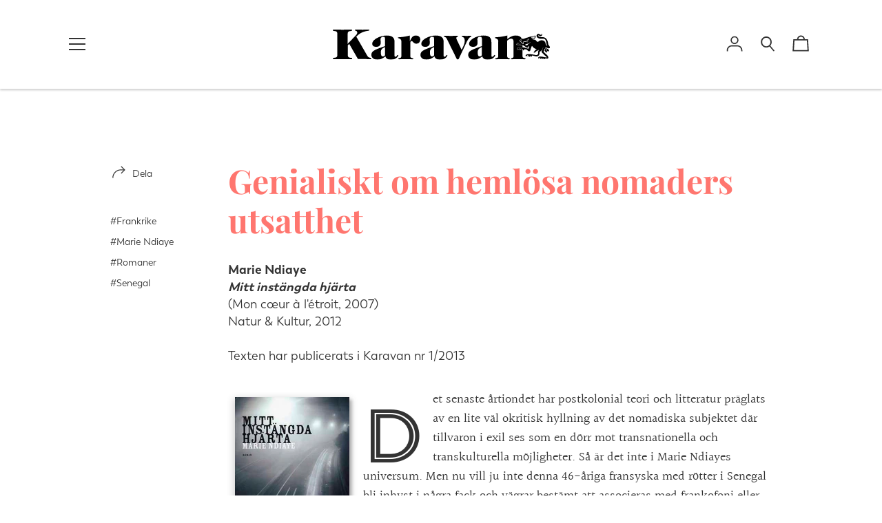

--- FILE ---
content_type: text/html; charset=utf-8
request_url: https://karavan.se/blogs/recenserat/genialiskt-om-hemlosa-nomaders-utsatthet
body_size: 44853
content:
<!doctype html>
<!--[if IE 8]><html class="no-js lt-ie9" lang="sv"> <![endif]-->
<!--[if IE 9 ]><html class="ie9 no-js" lang="sv"> <![endif]-->
<!--[if (gt IE 9)|!(IE)]><!--> <html class="no-js" lang="sv"> <!--<![endif]-->
<head>
  <!-- Basic page needs ================================================== -->
  <meta charset="utf-8">
  <meta http-equiv="X-UA-Compatible" content="IE=edge,chrome=1">

  
    <link rel="shortcut icon" href="//karavan.se/cdn/shop/files/coyote_svart_framv-01-01_32x32.png?v=1615323093" type="image/png">
  

  <!-- Title and description ================================================== -->
  <title>
  Genialiskt om hemlösa nomaders utsatthet &ndash; Tidskriften Karavan
  </title>

  
  <meta name="description" content="Marie Ndiaye Mitt instängda hjärta (Mon cœur à l&#39;étroit, 2007)Natur &amp;amp; Kultur, 2012Texten har publicerats i Karavan nr 1/2013   Det senaste årtiondet har postkolonial teori och litteratur präglats av en lite väl okritisk hyllning av det nomadiska subjektet där tillvaron i exil ses som en dörr mot transnationella och">
  

  <!-- Helpers ================================================== -->
  

<meta property="og:site_name" content="Tidskriften Karavan">
<meta property="og:url" content="https://karavan.se/blogs/recenserat/genialiskt-om-hemlosa-nomaders-utsatthet">
<meta property="og:title" content="Genialiskt om hemlösa nomaders utsatthet">
<meta property="og:type" content="article">
<meta property="og:description" content="Marie Ndiaye Mitt instängda hjärta (Mon cœur à l'étroit, 2007)Natur &amp; Kultur, 2012Texten har publicerats i Karavan nr 1/2013

 

Det senaste årtiondet har postkolonial teori och litteratur präglats av en lite väl okritisk hyllning av det nomadiska subjektet där tillvaron i exil ses som en dörr mot transnationella och transkulturella möjligheter. Så är det inte i Marie Ndiayes universum. Men nu vill ju inte denna 46-åriga fransyska med rötter i Senegal bli inhyst i några fack och vägrar bestämt att associeras med frankofoni eller postkolonialt skrivande. Hon ser sig som Författare och därför är hon hemma men ändå borta var hon än befinner sig. (Detta betyder inte att hon är apolitisk. Tvärtom visade hon prov på en tydlig politisk linje när hon och familjen bestämde sig att lämna Frankrike för Berlin efter att Nicolas Sarkozys högerparti hade tagit makten. Det polisiära styre Sarkozy förespråkade ansåg hon vara våldsamt, vulgärt och i grunden omoraliskt.) Vad gäller hennes karaktärer letar de ofta efter en hemvist, men de är inte välkomna dit de söker sig. De är eller blir hemlösa nomader mot sin vilja och överallt möter de motstånd. Inte bara den andre utan också den egna familjen vägrar att bjuda in de hemsökande själar som bebor Ndiayes prosa.Det här stämmer också på Mitt instängda hjärta, romanen som föregick Ndiayes Goncourt-prisroman Tre starka kvinnor (på svenska 2010) och nu har översatts till svenska av Ragna Essén. Här följer vi grundskollärarinnan Nadia och hennes make, Ange, som också är lärare. Båda jobbar som lärare i Bordeaux, men av en oförklarlig anledning har dessa två samvetsgranna medborgare blivit utfrysta. Romanen börjar när förföljelserna tagit en fysisk vändning: Ange blir knivskuren i magen. Men Nadia framhärdar; hon tänker inte visa att något är fel eftersom det inte finns någon vettig förklaring bakom händelsen och anständiga människor gör inte väsen hur som helst. Mot Nadias vilja tas hon och maken om hand av en granne de föraktar men som i resten av samhället är känd som den "store Noget". Nadia blir fetare och fetare av Nogets maträtter medan Ange tynar bort trots att även han blir gödd av Nogets ovälkomna omsorger. Till slut kan inte ens Nadia förneka att de är parias och att hon riskerar både sitt och sin makes liv om hon stannar kvar. Hon beger sig till sin födelseort i ett oidentifierbart nordafrikanskt land där sonen, som hon också ringaktar och inte har träffat på flera år, bor. Där kan hon leva i en sorts exil, undanskuffad och blott en skugga av sitt forna jag.Vad som hänt får man aldrig veta. Genom dialog och inre monologer där Nadia spekulerar kring orsakerna till förändringen förstår läsaren att hon och Ange inte var som alla andra; de såg sig själva som lite för mer, var fördömande mot omgivningen och mot sina barn. Är detta skäl nog till att hela Bordeaux, ja till och med staden i sig, tycks vilja stöta ut dem? Inga svar ges. Berättelsen förtäljer heller inte om händelserna är rena fantasier, om Nadia i själva verket har gått in i en psykos och börjat inbilla sig saker. Alla utom Nadia och Ange tycks veta vad som pågår och varför, men ingen förklarar någonting.Stämningen, miljön och den absurda situationen av obegriplig utsatthet känner vi förstås igen från Kafka. Och liksom hos Kafka är det omöjligt att lokalisera eller identifiera den dömande instansen, man ser bara hur den fungerar. Hos Ndiaye verkar den i det sociala då det är samhället som dömer ut Nadia. Men eftersom läsaren tvingas se på omvärlden från Nadias perspektiv uppstår en osäkerhet. Hon är onekligen osympatisk så kanske ligger ändå orsaken hos Nadia själv: hon döms därför att hon har försökt hålla sig utanför (hon tittar till exempel inte på tv eftersom det är tecken på dumhet), hon är nedlåtande och föraktar svaghet vilket gör henne oförmögen till medlidande. Man vet egentligen inte om man ska tycka synd om huvudpersonen eller inte. Berättelsen ligger i dimma precis som det Bordeaux där den utspelar sig och Ndiaye bygger upp ett obehag som kryper under skinnet även på läsaren. Ndiaye har nämligen en berättarteknik där allt placeras på en och samma nivå. Det här gör att det inte går att skilja verklighet från dröm, och den skoningslösa inre synvinkeln tvingar läsaren att läsa verkligheten precis som karaktärerna gör det.En sådan stil kräver mycket av översättaren. Essén har gjort ett beundransvärt arbete även om Nadias närmast litterära sätt att uttrycka sig på franska ibland låter stolpigt på svenska och ibland bryts med ord som hör till en lägre stilnivå än den Nadia använder.Nadias jakt på svar eller försök att komma undan domen är spännande och genialiskt komponerat. Ndiayes träffsäkra och sensuella prosa påminner närmast om Gustave Flaubert – han som var först med att i Emma Bovary skapa en hjältinna som vi inte vet om vi ska ömka eller förbanna. Men till skillnad från sin föregångare kombinerar Ndiaye den bitande realismen med fantastiska element och mytisk och religiös symbolik där hjärtat står i centrum. Med risk för överdrifter måste jag säga att Ndiaye framstår som den moderna romanens räddare. Med stilistisk skärpa ärvd från Flaubert skriver hon en gripande berättelse med aktuell tematik: i en värld där pengar, varor och människor flödar mellan platser belyser Ndiaye det inbilska, onda motståndet som gror i enskilda människors innersta väsen; i våra instängda hjärtan. Mer Ndiaye på svenska tack!

CHRISTINA KULLBERG"><meta property="og:image" content="http://karavan.se/cdn/shop/articles/rec-ndiaye_12cbcf7c-d074-47f8-9d05-0e7cf8e51356.jpg?v=1624639532">
      <meta property="og:image:secure_url" content="https://karavan.se/cdn/shop/articles/rec-ndiaye_12cbcf7c-d074-47f8-9d05-0e7cf8e51356.jpg?v=1624639532">
      <meta property="og:image:width" content="293">
      <meta property="og:image:height" content="424">
      <meta property="og:image:alt" content="Genialiskt om hemlösa nomaders utsatthet">

<meta name="twitter:site" content="@">
<meta name="twitter:card" content="summary_large_image">
<meta name="twitter:title" content="Genialiskt om hemlösa nomaders utsatthet">
<meta name="twitter:description" content="Marie Ndiaye Mitt instängda hjärta (Mon cœur à l'étroit, 2007)Natur &amp; Kultur, 2012Texten har publicerats i Karavan nr 1/2013

 

Det senaste årtiondet har postkolonial teori och litteratur präglats av en lite väl okritisk hyllning av det nomadiska subjektet där tillvaron i exil ses som en dörr mot transnationella och transkulturella möjligheter. Så är det inte i Marie Ndiayes universum. Men nu vill ju inte denna 46-åriga fransyska med rötter i Senegal bli inhyst i några fack och vägrar bestämt att associeras med frankofoni eller postkolonialt skrivande. Hon ser sig som Författare och därför är hon hemma men ändå borta var hon än befinner sig. (Detta betyder inte att hon är apolitisk. Tvärtom visade hon prov på en tydlig politisk linje när hon och familjen bestämde sig att lämna Frankrike för Berlin efter att Nicolas Sarkozys högerparti hade tagit makten. Det polisiära styre Sarkozy förespråkade ansåg hon vara våldsamt, vulgärt och i grunden omoraliskt.) Vad gäller hennes karaktärer letar de ofta efter en hemvist, men de är inte välkomna dit de söker sig. De är eller blir hemlösa nomader mot sin vilja och överallt möter de motstånd. Inte bara den andre utan också den egna familjen vägrar att bjuda in de hemsökande själar som bebor Ndiayes prosa.Det här stämmer också på Mitt instängda hjärta, romanen som föregick Ndiayes Goncourt-prisroman Tre starka kvinnor (på svenska 2010) och nu har översatts till svenska av Ragna Essén. Här följer vi grundskollärarinnan Nadia och hennes make, Ange, som också är lärare. Båda jobbar som lärare i Bordeaux, men av en oförklarlig anledning har dessa två samvetsgranna medborgare blivit utfrysta. Romanen börjar när förföljelserna tagit en fysisk vändning: Ange blir knivskuren i magen. Men Nadia framhärdar; hon tänker inte visa att något är fel eftersom det inte finns någon vettig förklaring bakom händelsen och anständiga människor gör inte väsen hur som helst. Mot Nadias vilja tas hon och maken om hand av en granne de föraktar men som i resten av samhället är känd som den "store Noget". Nadia blir fetare och fetare av Nogets maträtter medan Ange tynar bort trots att även han blir gödd av Nogets ovälkomna omsorger. Till slut kan inte ens Nadia förneka att de är parias och att hon riskerar både sitt och sin makes liv om hon stannar kvar. Hon beger sig till sin födelseort i ett oidentifierbart nordafrikanskt land där sonen, som hon också ringaktar och inte har träffat på flera år, bor. Där kan hon leva i en sorts exil, undanskuffad och blott en skugga av sitt forna jag.Vad som hänt får man aldrig veta. Genom dialog och inre monologer där Nadia spekulerar kring orsakerna till förändringen förstår läsaren att hon och Ange inte var som alla andra; de såg sig själva som lite för mer, var fördömande mot omgivningen och mot sina barn. Är detta skäl nog till att hela Bordeaux, ja till och med staden i sig, tycks vilja stöta ut dem? Inga svar ges. Berättelsen förtäljer heller inte om händelserna är rena fantasier, om Nadia i själva verket har gått in i en psykos och börjat inbilla sig saker. Alla utom Nadia och Ange tycks veta vad som pågår och varför, men ingen förklarar någonting.Stämningen, miljön och den absurda situationen av obegriplig utsatthet känner vi förstås igen från Kafka. Och liksom hos Kafka är det omöjligt att lokalisera eller identifiera den dömande instansen, man ser bara hur den fungerar. Hos Ndiaye verkar den i det sociala då det är samhället som dömer ut Nadia. Men eftersom läsaren tvingas se på omvärlden från Nadias perspektiv uppstår en osäkerhet. Hon är onekligen osympatisk så kanske ligger ändå orsaken hos Nadia själv: hon döms därför att hon har försökt hålla sig utanför (hon tittar till exempel inte på tv eftersom det är tecken på dumhet), hon är nedlåtande och föraktar svaghet vilket gör henne oförmögen till medlidande. Man vet egentligen inte om man ska tycka synd om huvudpersonen eller inte. Berättelsen ligger i dimma precis som det Bordeaux där den utspelar sig och Ndiaye bygger upp ett obehag som kryper under skinnet även på läsaren. Ndiaye har nämligen en berättarteknik där allt placeras på en och samma nivå. Det här gör att det inte går att skilja verklighet från dröm, och den skoningslösa inre synvinkeln tvingar läsaren att läsa verkligheten precis som karaktärerna gör det.En sådan stil kräver mycket av översättaren. Essén har gjort ett beundransvärt arbete även om Nadias närmast litterära sätt att uttrycka sig på franska ibland låter stolpigt på svenska och ibland bryts med ord som hör till en lägre stilnivå än den Nadia använder.Nadias jakt på svar eller försök att komma undan domen är spännande och genialiskt komponerat. Ndiayes träffsäkra och sensuella prosa påminner närmast om Gustave Flaubert – han som var först med att i Emma Bovary skapa en hjältinna som vi inte vet om vi ska ömka eller förbanna. Men till skillnad från sin föregångare kombinerar Ndiaye den bitande realismen med fantastiska element och mytisk och religiös symbolik där hjärtat står i centrum. Med risk för överdrifter måste jag säga att Ndiaye framstår som den moderna romanens räddare. Med stilistisk skärpa ärvd från Flaubert skriver hon en gripande berättelse med aktuell tematik: i en värld där pengar, varor och människor flödar mellan platser belyser Ndiaye det inbilska, onda motståndet som gror i enskilda människors innersta väsen; i våra instängda hjärtan. Mer Ndiaye på svenska tack!

CHRISTINA KULLBERG">

  <link rel="canonical" href="https://karavan.se/blogs/recenserat/genialiskt-om-hemlosa-nomaders-utsatthet">
  <meta name="viewport" content="width=device-width,initial-scale=1,shrink-to-fit=no">
  <meta name="theme-color" content="#333333">

  <!-- CSS ================================================== -->
  

<link href="//karavan.se/cdn/shop/t/3/assets/theme.min.css?v=164392347680631147011762441880" rel="stylesheet">

  <style>
  

  @font-face {
    font-family: 'icons';
    src: url('//karavan.se/cdn/shop/t/3/assets/icons.eot?v=136504279994555154851599124841');
    src: url('//karavan.se/cdn/shop/t/3/assets/icons.eot?v=136504279994555154851599124841#iefix') format("embedded-opentype"),
        url('//karavan.se/cdn/shop/t/3/assets/icons.woff?v=80371519890771587011599124843') format("woff"),
        url('//karavan.se/cdn/shop/t/3/assets/icons.ttf?v=53474355071645681691599124842') format("truetype"),
        url('//karavan.se/cdn/shop/t/3/assets/icons.svg?v=1632698112070928441599124842#timber-icons') format("svg");
    font-weight: normal;
    font-style: normal;
  }

  

  
  
  

  @font-face {
  font-family: Jost;
  font-weight: 400;
  font-style: normal;
  src: url("//karavan.se/cdn/fonts/jost/jost_n4.d47a1b6347ce4a4c9f437608011273009d91f2b7.woff2") format("woff2"),
       url("//karavan.se/cdn/fonts/jost/jost_n4.791c46290e672b3f85c3d1c651ef2efa3819eadd.woff") format("woff");
}

  @font-face {
  font-family: "Playfair Display";
  font-weight: 400;
  font-style: normal;
  src: url("//karavan.se/cdn/fonts/playfair_display/playfairdisplay_n4.9980f3e16959dc89137cc1369bfc3ae98af1deb9.woff2") format("woff2"),
       url("//karavan.se/cdn/fonts/playfair_display/playfairdisplay_n4.c562b7c8e5637886a811d2a017f9e023166064ee.woff") format("woff");
}

  @font-face {
  font-family: Halant;
  font-weight: 400;
  font-style: normal;
  src: url("//karavan.se/cdn/fonts/halant/halant_n4.7a3ca1dd5e401bca6e0e60419988fc6cfb4396fb.woff2") format("woff2"),
       url("//karavan.se/cdn/fonts/halant/halant_n4.38c179b4994871894f8956587b45f527a9326a7a.woff") format("woff");
}

@font-face {
  font-family: "Playfair Display";
  font-weight: 700;
  font-style: normal;
  src: url("//karavan.se/cdn/fonts/playfair_display/playfairdisplay_n7.592b3435e0fff3f50b26d410c73ae7ec893f6910.woff2") format("woff2"),
       url("//karavan.se/cdn/fonts/playfair_display/playfairdisplay_n7.998b1417dec711058cce2abb61a0b8c59066498f.woff") format("woff");
}

  @font-face {
  font-family: "Playfair Display";
  font-weight: 400;
  font-style: italic;
  src: url("//karavan.se/cdn/fonts/playfair_display/playfairdisplay_i4.804ea8da9192aaed0368534aa085b3c1f3411619.woff2") format("woff2"),
       url("//karavan.se/cdn/fonts/playfair_display/playfairdisplay_i4.5538cb7a825d13d8a2333cd8a94065a93a95c710.woff") format("woff");
}

  @font-face {
  font-family: "Playfair Display";
  font-weight: 700;
  font-style: italic;
  src: url("//karavan.se/cdn/fonts/playfair_display/playfairdisplay_i7.ba833b400bcd9c858b439c75a4a7c6eddc4c7de0.woff2") format("woff2"),
       url("//karavan.se/cdn/fonts/playfair_display/playfairdisplay_i7.4872c65919810cd2f622f4ba52cd2e9e595f11d5.woff") format("woff");
}


  
  

  
    

  

  

  
  
  

  
  
  

  
  
  

  

  

  

  

  
  
  
  

  

  
  

  
  

  

  

  
  

  

  

  
  

  

  

  
  

  

  

  
  

  
  

  

  
  

  
  

  

  
  

  
  

  

  
  

  
  

  

  


  

  

  

  
  

  

  

  

  :root {
    /* Font stacks */
    --main-font-stack: Jost, sans-serif;
    --main-font-style: normal;
    --main-font-weight: 400;

    --title-font-stack: "Playfair Display", serif;
    --title-font-weight: 400;
    --title-font-style: normal;

    --section-title-font-stack: Jost, sans-serif;
    --section-title-font-weight: 400;
    --section-title-font-style: normal;

    --body-font-stack: Halant, serif;

    /* Border / HR height */
    --border-hr-height: 2px;

    --section-title-text-transform: none;
    --section-title-letterspacing: 0.0;

    --navigation-text-transform: none;
    --navigation-letterspacing: 0.0;

    --meta-text-transform: none;
    --meta-letterspacing: 0.0;
    --meta-font-weight: 400;

    --header-text-transform: none;
    --header-font-weight: 700;

    --buttons-text-transform: none;
    --buttons-letterspacing: 0.0;
    --buttons-font-weight: 400;

    /* Theme colors */
    --color-primary: #333333;
    --color-primary-darker: #262626;
    --color-secondary: #bbb;

    --color-main-accent: #ff766f;
    --color-main-accent-darker: #ff453c;
    --color-secondary-accent: #e3e4e5;
    --color-shop-accent: #ff766f;
    --color-shop-accent-darker: #ff453c;

    --color-sections: #ffffff;

    /* Backgrounds */
    --color-body: #ffffff;
    --color-section: #ffffff;

    /* Overlay colors */
    --color-primary-overlay: #ffffff;

    --color-main-accent-overlay: #333333;

    --color-secondary-accent-overlay: #333333;
    --color-secondary-accent-overlay-faded: rgba(51, 51, 51, 0.2 );

    --color-shop-accent-overlay: #333333;

    --main-accent-rgba: rgba(255, 118, 111, 0.95 );
    --secondary-accent-rgba: rgba(227, 228, 229, 0.95 );
    --section-rgba: rgba(255, 255, 255, 0.95 );
    --primary-rgba: rgba(51, 51, 51, 0.95 );
    --primary-rgba-08: rgba(51, 51, 51, 0.08 );
    --primary-rgba-faded: rgba(51, 51, 51, 0.2 );
    --primary-rgba-ultra-faded: rgba(51, 51, 51, 0.05 );

    /* Button colors */
    --color-btn-primary: #333333;
    --color-btn-primary-hover: #1a1a1a;
    --color-btn-primary-active: #000000;

    --color-btn-secondary: #bbb;
    --color-btn-secondary-hover: #a2a2a2;
    --color-btn-secondary-active: #898989;

    --color-btn-main-accent-text: #000;
    --color-btn-shop-accent-text: #000;
    --color-btn-white-text: #000;
    --color-btn-black-text: #fff;

    /* Text link colors */
    --color-link: #333333;
    --color-link-hover: #595959;

    /* Text colors */
    --color-text-body: #333333;

    /* Border colors */
    --color-border: #e3d7d7;

    /* Video background color */
    --color-video-bg: #f2f2f2;

    /* Site Footer */
    --color-footer-bg: main-accent;
    --color-footer-text: #636363;

    /* Logo max width */
    --logo-max-width: 450px;

    /* Drawers */
    --color-drawers: #ffffff;
    --color-drawer-border: #f2f2f2;

    /* Sizing variables */
    --site-width: 1680px;

    --radius: 3px;

    /* URLs */
    --url-icon-chevron: url('//karavan.se/cdn/shop/t/3/assets/ico-chevron.svg?v=180997245710723005461599124858');
    --url-gif-pswp-preloader: url('//karavan.se/cdn/shop/t/3/assets/pswp-preloader.gif?v=10804');

    /* Slick */
    --slick-color-button-text: #333333;
    --slick-border-bottom: 2px solid #ff766f;

    /* Global classes */
    --global-button-background-color: #333333;
    --global-button-color: #ffffff;
    --global-button-hover-background-color: #ff766f;
    --global-button-hover-color: #333333;

    --global-shop-button-background-color: #333333;
    --global-shop-button-color: #ffffff;
    --global-shop-button-hover-background-color: #ff766f;
    --global-shop-button-hover-color: #333333;

    --global-secondary-color: #333333;
    --global-shop-secondary-color: #333333;
  }

</style>

  <link rel="stylesheet" type="text/css" href="MyFontsWebfontsKit.css">

  <!-- JS ================================================== -->
  <script src="//karavan.se/cdn/shop/t/3/assets/modernizr.min.js?v=137617515274177302221599124843"></script>
  <script src="//karavan.se/cdn/shop/t/3/assets/focus-visible.min.js?v=11687755154680140301599124839" defer async></script>
  
<!--[if (gt IE 9)|!(IE)]><!--><script src="//karavan.se/cdn/shop/t/3/assets/theme.min.js?v=71496253588262456261599124848" defer="defer"></script><!--<![endif]-->
<!--[if lt IE 9]><script src="//karavan.se/cdn/shop/t/3/assets/theme.min.js?v=71496253588262456261599124848"></script><![endif]-->

  <!-- Header hook for plugins ================================================== -->
  <script>window.performance && window.performance.mark && window.performance.mark('shopify.content_for_header.start');</script><meta id="shopify-digital-wallet" name="shopify-digital-wallet" content="/47524380823/digital_wallets/dialog">
<link rel="alternate" type="application/atom+xml" title="Feed" href="/blogs/recenserat.atom" />
<link rel="alternate" hreflang="x-default" href="https://karavan.se/blogs/recenserat/genialiskt-om-hemlosa-nomaders-utsatthet">
<link rel="alternate" hreflang="sv" href="https://karavan.se/blogs/recenserat/genialiskt-om-hemlosa-nomaders-utsatthet">
<link rel="alternate" hreflang="en" href="https://karavan.se/en/blogs/recenserat/genialiskt-om-hemlosa-nomaders-utsatthet">
<script async="async" src="/checkouts/internal/preloads.js?locale=sv-SE"></script>
<script id="shopify-features" type="application/json">{"accessToken":"a7ee5e5148c51d56ddecc481d1487c09","betas":["rich-media-storefront-analytics"],"domain":"karavan.se","predictiveSearch":true,"shopId":47524380823,"locale":"sv"}</script>
<script>var Shopify = Shopify || {};
Shopify.shop = "tidskriften-karavan.myshopify.com";
Shopify.locale = "sv";
Shopify.currency = {"active":"SEK","rate":"1.0"};
Shopify.country = "SE";
Shopify.theme = {"name":"Editorial","id":110539931799,"schema_name":"Editorial","schema_version":"3.6.3","theme_store_id":827,"role":"main"};
Shopify.theme.handle = "null";
Shopify.theme.style = {"id":null,"handle":null};
Shopify.cdnHost = "karavan.se/cdn";
Shopify.routes = Shopify.routes || {};
Shopify.routes.root = "/";</script>
<script type="module">!function(o){(o.Shopify=o.Shopify||{}).modules=!0}(window);</script>
<script>!function(o){function n(){var o=[];function n(){o.push(Array.prototype.slice.apply(arguments))}return n.q=o,n}var t=o.Shopify=o.Shopify||{};t.loadFeatures=n(),t.autoloadFeatures=n()}(window);</script>
<script id="shop-js-analytics" type="application/json">{"pageType":"article"}</script>
<script defer="defer" async type="module" src="//karavan.se/cdn/shopifycloud/shop-js/modules/v2/client.init-shop-cart-sync_D51RTnKt.sv.esm.js"></script>
<script defer="defer" async type="module" src="//karavan.se/cdn/shopifycloud/shop-js/modules/v2/chunk.common_dmzdNcGn.esm.js"></script>
<script defer="defer" async type="module" src="//karavan.se/cdn/shopifycloud/shop-js/modules/v2/chunk.modal_D9odvy2b.esm.js"></script>
<script type="module">
  await import("//karavan.se/cdn/shopifycloud/shop-js/modules/v2/client.init-shop-cart-sync_D51RTnKt.sv.esm.js");
await import("//karavan.se/cdn/shopifycloud/shop-js/modules/v2/chunk.common_dmzdNcGn.esm.js");
await import("//karavan.se/cdn/shopifycloud/shop-js/modules/v2/chunk.modal_D9odvy2b.esm.js");

  window.Shopify.SignInWithShop?.initShopCartSync?.({"fedCMEnabled":true,"windoidEnabled":true});

</script>
<script>(function() {
  var isLoaded = false;
  function asyncLoad() {
    if (isLoaded) return;
    isLoaded = true;
    var urls = ["https:\/\/d1owz8ug8bf83z.cloudfront.net\/laundry-symbols\/\/js\/pdfgenerator.js?shop=tidskriften-karavan.myshopify.com","https:\/\/cdn-app.sealsubscriptions.com\/shopify\/public\/js\/sealsubscriptions.js?shop=tidskriften-karavan.myshopify.com"];
    for (var i = 0; i < urls.length; i++) {
      var s = document.createElement('script');
      s.type = 'text/javascript';
      s.async = true;
      s.src = urls[i];
      var x = document.getElementsByTagName('script')[0];
      x.parentNode.insertBefore(s, x);
    }
  };
  if(window.attachEvent) {
    window.attachEvent('onload', asyncLoad);
  } else {
    window.addEventListener('load', asyncLoad, false);
  }
})();</script>
<script id="__st">var __st={"a":47524380823,"offset":3600,"reqid":"8799126c-4106-4191-991a-b675d4e7d6a7-1769762660","pageurl":"karavan.se\/blogs\/recenserat\/genialiskt-om-hemlosa-nomaders-utsatthet","s":"articles-557057376407","u":"f1e320eef80d","p":"article","rtyp":"article","rid":557057376407};</script>
<script>window.ShopifyPaypalV4VisibilityTracking = true;</script>
<script id="captcha-bootstrap">!function(){'use strict';const t='contact',e='account',n='new_comment',o=[[t,t],['blogs',n],['comments',n],[t,'customer']],c=[[e,'customer_login'],[e,'guest_login'],[e,'recover_customer_password'],[e,'create_customer']],r=t=>t.map((([t,e])=>`form[action*='/${t}']:not([data-nocaptcha='true']) input[name='form_type'][value='${e}']`)).join(','),a=t=>()=>t?[...document.querySelectorAll(t)].map((t=>t.form)):[];function s(){const t=[...o],e=r(t);return a(e)}const i='password',u='form_key',d=['recaptcha-v3-token','g-recaptcha-response','h-captcha-response',i],f=()=>{try{return window.sessionStorage}catch{return}},m='__shopify_v',_=t=>t.elements[u];function p(t,e,n=!1){try{const o=window.sessionStorage,c=JSON.parse(o.getItem(e)),{data:r}=function(t){const{data:e,action:n}=t;return t[m]||n?{data:e,action:n}:{data:t,action:n}}(c);for(const[e,n]of Object.entries(r))t.elements[e]&&(t.elements[e].value=n);n&&o.removeItem(e)}catch(o){console.error('form repopulation failed',{error:o})}}const l='form_type',E='cptcha';function T(t){t.dataset[E]=!0}const w=window,h=w.document,L='Shopify',v='ce_forms',y='captcha';let A=!1;((t,e)=>{const n=(g='f06e6c50-85a8-45c8-87d0-21a2b65856fe',I='https://cdn.shopify.com/shopifycloud/storefront-forms-hcaptcha/ce_storefront_forms_captcha_hcaptcha.v1.5.2.iife.js',D={infoText:'Skyddas av hCaptcha',privacyText:'Integritet',termsText:'Villkor'},(t,e,n)=>{const o=w[L][v],c=o.bindForm;if(c)return c(t,g,e,D).then(n);var r;o.q.push([[t,g,e,D],n]),r=I,A||(h.body.append(Object.assign(h.createElement('script'),{id:'captcha-provider',async:!0,src:r})),A=!0)});var g,I,D;w[L]=w[L]||{},w[L][v]=w[L][v]||{},w[L][v].q=[],w[L][y]=w[L][y]||{},w[L][y].protect=function(t,e){n(t,void 0,e),T(t)},Object.freeze(w[L][y]),function(t,e,n,w,h,L){const[v,y,A,g]=function(t,e,n){const i=e?o:[],u=t?c:[],d=[...i,...u],f=r(d),m=r(i),_=r(d.filter((([t,e])=>n.includes(e))));return[a(f),a(m),a(_),s()]}(w,h,L),I=t=>{const e=t.target;return e instanceof HTMLFormElement?e:e&&e.form},D=t=>v().includes(t);t.addEventListener('submit',(t=>{const e=I(t);if(!e)return;const n=D(e)&&!e.dataset.hcaptchaBound&&!e.dataset.recaptchaBound,o=_(e),c=g().includes(e)&&(!o||!o.value);(n||c)&&t.preventDefault(),c&&!n&&(function(t){try{if(!f())return;!function(t){const e=f();if(!e)return;const n=_(t);if(!n)return;const o=n.value;o&&e.removeItem(o)}(t);const e=Array.from(Array(32),(()=>Math.random().toString(36)[2])).join('');!function(t,e){_(t)||t.append(Object.assign(document.createElement('input'),{type:'hidden',name:u})),t.elements[u].value=e}(t,e),function(t,e){const n=f();if(!n)return;const o=[...t.querySelectorAll(`input[type='${i}']`)].map((({name:t})=>t)),c=[...d,...o],r={};for(const[a,s]of new FormData(t).entries())c.includes(a)||(r[a]=s);n.setItem(e,JSON.stringify({[m]:1,action:t.action,data:r}))}(t,e)}catch(e){console.error('failed to persist form',e)}}(e),e.submit())}));const S=(t,e)=>{t&&!t.dataset[E]&&(n(t,e.some((e=>e===t))),T(t))};for(const o of['focusin','change'])t.addEventListener(o,(t=>{const e=I(t);D(e)&&S(e,y())}));const B=e.get('form_key'),M=e.get(l),P=B&&M;t.addEventListener('DOMContentLoaded',(()=>{const t=y();if(P)for(const e of t)e.elements[l].value===M&&p(e,B);[...new Set([...A(),...v().filter((t=>'true'===t.dataset.shopifyCaptcha))])].forEach((e=>S(e,t)))}))}(h,new URLSearchParams(w.location.search),n,t,e,['guest_login'])})(!0,!0)}();</script>
<script integrity="sha256-4kQ18oKyAcykRKYeNunJcIwy7WH5gtpwJnB7kiuLZ1E=" data-source-attribution="shopify.loadfeatures" defer="defer" src="//karavan.se/cdn/shopifycloud/storefront/assets/storefront/load_feature-a0a9edcb.js" crossorigin="anonymous"></script>
<script data-source-attribution="shopify.dynamic_checkout.dynamic.init">var Shopify=Shopify||{};Shopify.PaymentButton=Shopify.PaymentButton||{isStorefrontPortableWallets:!0,init:function(){window.Shopify.PaymentButton.init=function(){};var t=document.createElement("script");t.src="https://karavan.se/cdn/shopifycloud/portable-wallets/latest/portable-wallets.sv.js",t.type="module",document.head.appendChild(t)}};
</script>
<script data-source-attribution="shopify.dynamic_checkout.buyer_consent">
  function portableWalletsHideBuyerConsent(e){var t=document.getElementById("shopify-buyer-consent"),n=document.getElementById("shopify-subscription-policy-button");t&&n&&(t.classList.add("hidden"),t.setAttribute("aria-hidden","true"),n.removeEventListener("click",e))}function portableWalletsShowBuyerConsent(e){var t=document.getElementById("shopify-buyer-consent"),n=document.getElementById("shopify-subscription-policy-button");t&&n&&(t.classList.remove("hidden"),t.removeAttribute("aria-hidden"),n.addEventListener("click",e))}window.Shopify?.PaymentButton&&(window.Shopify.PaymentButton.hideBuyerConsent=portableWalletsHideBuyerConsent,window.Shopify.PaymentButton.showBuyerConsent=portableWalletsShowBuyerConsent);
</script>
<script data-source-attribution="shopify.dynamic_checkout.cart.bootstrap">document.addEventListener("DOMContentLoaded",(function(){function t(){return document.querySelector("shopify-accelerated-checkout-cart, shopify-accelerated-checkout")}if(t())Shopify.PaymentButton.init();else{new MutationObserver((function(e,n){t()&&(Shopify.PaymentButton.init(),n.disconnect())})).observe(document.body,{childList:!0,subtree:!0})}}));
</script>

<script>window.performance && window.performance.mark && window.performance.mark('shopify.content_for_header.end');</script>

  <!-- CSS ================================================== -->


  
  
<!-- "snippets/weglot_hreftags.liquid" was not rendered, the associated app was uninstalled -->
<!-- "snippets/weglot_switcher.liquid" was not rendered, the associated app was uninstalled -->
<link href="https://monorail-edge.shopifysvc.com" rel="dns-prefetch">
<script>(function(){if ("sendBeacon" in navigator && "performance" in window) {try {var session_token_from_headers = performance.getEntriesByType('navigation')[0].serverTiming.find(x => x.name == '_s').description;} catch {var session_token_from_headers = undefined;}var session_cookie_matches = document.cookie.match(/_shopify_s=([^;]*)/);var session_token_from_cookie = session_cookie_matches && session_cookie_matches.length === 2 ? session_cookie_matches[1] : "";var session_token = session_token_from_headers || session_token_from_cookie || "";function handle_abandonment_event(e) {var entries = performance.getEntries().filter(function(entry) {return /monorail-edge.shopifysvc.com/.test(entry.name);});if (!window.abandonment_tracked && entries.length === 0) {window.abandonment_tracked = true;var currentMs = Date.now();var navigation_start = performance.timing.navigationStart;var payload = {shop_id: 47524380823,url: window.location.href,navigation_start,duration: currentMs - navigation_start,session_token,page_type: "article"};window.navigator.sendBeacon("https://monorail-edge.shopifysvc.com/v1/produce", JSON.stringify({schema_id: "online_store_buyer_site_abandonment/1.1",payload: payload,metadata: {event_created_at_ms: currentMs,event_sent_at_ms: currentMs}}));}}window.addEventListener('pagehide', handle_abandonment_event);}}());</script>
<script id="web-pixels-manager-setup">(function e(e,d,r,n,o){if(void 0===o&&(o={}),!Boolean(null===(a=null===(i=window.Shopify)||void 0===i?void 0:i.analytics)||void 0===a?void 0:a.replayQueue)){var i,a;window.Shopify=window.Shopify||{};var t=window.Shopify;t.analytics=t.analytics||{};var s=t.analytics;s.replayQueue=[],s.publish=function(e,d,r){return s.replayQueue.push([e,d,r]),!0};try{self.performance.mark("wpm:start")}catch(e){}var l=function(){var e={modern:/Edge?\/(1{2}[4-9]|1[2-9]\d|[2-9]\d{2}|\d{4,})\.\d+(\.\d+|)|Firefox\/(1{2}[4-9]|1[2-9]\d|[2-9]\d{2}|\d{4,})\.\d+(\.\d+|)|Chrom(ium|e)\/(9{2}|\d{3,})\.\d+(\.\d+|)|(Maci|X1{2}).+ Version\/(15\.\d+|(1[6-9]|[2-9]\d|\d{3,})\.\d+)([,.]\d+|)( \(\w+\)|)( Mobile\/\w+|) Safari\/|Chrome.+OPR\/(9{2}|\d{3,})\.\d+\.\d+|(CPU[ +]OS|iPhone[ +]OS|CPU[ +]iPhone|CPU IPhone OS|CPU iPad OS)[ +]+(15[._]\d+|(1[6-9]|[2-9]\d|\d{3,})[._]\d+)([._]\d+|)|Android:?[ /-](13[3-9]|1[4-9]\d|[2-9]\d{2}|\d{4,})(\.\d+|)(\.\d+|)|Android.+Firefox\/(13[5-9]|1[4-9]\d|[2-9]\d{2}|\d{4,})\.\d+(\.\d+|)|Android.+Chrom(ium|e)\/(13[3-9]|1[4-9]\d|[2-9]\d{2}|\d{4,})\.\d+(\.\d+|)|SamsungBrowser\/([2-9]\d|\d{3,})\.\d+/,legacy:/Edge?\/(1[6-9]|[2-9]\d|\d{3,})\.\d+(\.\d+|)|Firefox\/(5[4-9]|[6-9]\d|\d{3,})\.\d+(\.\d+|)|Chrom(ium|e)\/(5[1-9]|[6-9]\d|\d{3,})\.\d+(\.\d+|)([\d.]+$|.*Safari\/(?![\d.]+ Edge\/[\d.]+$))|(Maci|X1{2}).+ Version\/(10\.\d+|(1[1-9]|[2-9]\d|\d{3,})\.\d+)([,.]\d+|)( \(\w+\)|)( Mobile\/\w+|) Safari\/|Chrome.+OPR\/(3[89]|[4-9]\d|\d{3,})\.\d+\.\d+|(CPU[ +]OS|iPhone[ +]OS|CPU[ +]iPhone|CPU IPhone OS|CPU iPad OS)[ +]+(10[._]\d+|(1[1-9]|[2-9]\d|\d{3,})[._]\d+)([._]\d+|)|Android:?[ /-](13[3-9]|1[4-9]\d|[2-9]\d{2}|\d{4,})(\.\d+|)(\.\d+|)|Mobile Safari.+OPR\/([89]\d|\d{3,})\.\d+\.\d+|Android.+Firefox\/(13[5-9]|1[4-9]\d|[2-9]\d{2}|\d{4,})\.\d+(\.\d+|)|Android.+Chrom(ium|e)\/(13[3-9]|1[4-9]\d|[2-9]\d{2}|\d{4,})\.\d+(\.\d+|)|Android.+(UC? ?Browser|UCWEB|U3)[ /]?(15\.([5-9]|\d{2,})|(1[6-9]|[2-9]\d|\d{3,})\.\d+)\.\d+|SamsungBrowser\/(5\.\d+|([6-9]|\d{2,})\.\d+)|Android.+MQ{2}Browser\/(14(\.(9|\d{2,})|)|(1[5-9]|[2-9]\d|\d{3,})(\.\d+|))(\.\d+|)|K[Aa][Ii]OS\/(3\.\d+|([4-9]|\d{2,})\.\d+)(\.\d+|)/},d=e.modern,r=e.legacy,n=navigator.userAgent;return n.match(d)?"modern":n.match(r)?"legacy":"unknown"}(),u="modern"===l?"modern":"legacy",c=(null!=n?n:{modern:"",legacy:""})[u],f=function(e){return[e.baseUrl,"/wpm","/b",e.hashVersion,"modern"===e.buildTarget?"m":"l",".js"].join("")}({baseUrl:d,hashVersion:r,buildTarget:u}),m=function(e){var d=e.version,r=e.bundleTarget,n=e.surface,o=e.pageUrl,i=e.monorailEndpoint;return{emit:function(e){var a=e.status,t=e.errorMsg,s=(new Date).getTime(),l=JSON.stringify({metadata:{event_sent_at_ms:s},events:[{schema_id:"web_pixels_manager_load/3.1",payload:{version:d,bundle_target:r,page_url:o,status:a,surface:n,error_msg:t},metadata:{event_created_at_ms:s}}]});if(!i)return console&&console.warn&&console.warn("[Web Pixels Manager] No Monorail endpoint provided, skipping logging."),!1;try{return self.navigator.sendBeacon.bind(self.navigator)(i,l)}catch(e){}var u=new XMLHttpRequest;try{return u.open("POST",i,!0),u.setRequestHeader("Content-Type","text/plain"),u.send(l),!0}catch(e){return console&&console.warn&&console.warn("[Web Pixels Manager] Got an unhandled error while logging to Monorail."),!1}}}}({version:r,bundleTarget:l,surface:e.surface,pageUrl:self.location.href,monorailEndpoint:e.monorailEndpoint});try{o.browserTarget=l,function(e){var d=e.src,r=e.async,n=void 0===r||r,o=e.onload,i=e.onerror,a=e.sri,t=e.scriptDataAttributes,s=void 0===t?{}:t,l=document.createElement("script"),u=document.querySelector("head"),c=document.querySelector("body");if(l.async=n,l.src=d,a&&(l.integrity=a,l.crossOrigin="anonymous"),s)for(var f in s)if(Object.prototype.hasOwnProperty.call(s,f))try{l.dataset[f]=s[f]}catch(e){}if(o&&l.addEventListener("load",o),i&&l.addEventListener("error",i),u)u.appendChild(l);else{if(!c)throw new Error("Did not find a head or body element to append the script");c.appendChild(l)}}({src:f,async:!0,onload:function(){if(!function(){var e,d;return Boolean(null===(d=null===(e=window.Shopify)||void 0===e?void 0:e.analytics)||void 0===d?void 0:d.initialized)}()){var d=window.webPixelsManager.init(e)||void 0;if(d){var r=window.Shopify.analytics;r.replayQueue.forEach((function(e){var r=e[0],n=e[1],o=e[2];d.publishCustomEvent(r,n,o)})),r.replayQueue=[],r.publish=d.publishCustomEvent,r.visitor=d.visitor,r.initialized=!0}}},onerror:function(){return m.emit({status:"failed",errorMsg:"".concat(f," has failed to load")})},sri:function(e){var d=/^sha384-[A-Za-z0-9+/=]+$/;return"string"==typeof e&&d.test(e)}(c)?c:"",scriptDataAttributes:o}),m.emit({status:"loading"})}catch(e){m.emit({status:"failed",errorMsg:(null==e?void 0:e.message)||"Unknown error"})}}})({shopId: 47524380823,storefrontBaseUrl: "https://karavan.se",extensionsBaseUrl: "https://extensions.shopifycdn.com/cdn/shopifycloud/web-pixels-manager",monorailEndpoint: "https://monorail-edge.shopifysvc.com/unstable/produce_batch",surface: "storefront-renderer",enabledBetaFlags: ["2dca8a86"],webPixelsConfigList: [{"id":"291766617","configuration":"{\"pixel_id\":\"679547729358159\",\"pixel_type\":\"facebook_pixel\",\"metaapp_system_user_token\":\"-\"}","eventPayloadVersion":"v1","runtimeContext":"OPEN","scriptVersion":"ca16bc87fe92b6042fbaa3acc2fbdaa6","type":"APP","apiClientId":2329312,"privacyPurposes":["ANALYTICS","MARKETING","SALE_OF_DATA"],"dataSharingAdjustments":{"protectedCustomerApprovalScopes":["read_customer_address","read_customer_email","read_customer_name","read_customer_personal_data","read_customer_phone"]}},{"id":"shopify-app-pixel","configuration":"{}","eventPayloadVersion":"v1","runtimeContext":"STRICT","scriptVersion":"0450","apiClientId":"shopify-pixel","type":"APP","privacyPurposes":["ANALYTICS","MARKETING"]},{"id":"shopify-custom-pixel","eventPayloadVersion":"v1","runtimeContext":"LAX","scriptVersion":"0450","apiClientId":"shopify-pixel","type":"CUSTOM","privacyPurposes":["ANALYTICS","MARKETING"]}],isMerchantRequest: false,initData: {"shop":{"name":"Tidskriften Karavan","paymentSettings":{"currencyCode":"SEK"},"myshopifyDomain":"tidskriften-karavan.myshopify.com","countryCode":"SE","storefrontUrl":"https:\/\/karavan.se"},"customer":null,"cart":null,"checkout":null,"productVariants":[],"purchasingCompany":null},},"https://karavan.se/cdn","1d2a099fw23dfb22ep557258f5m7a2edbae",{"modern":"","legacy":""},{"shopId":"47524380823","storefrontBaseUrl":"https:\/\/karavan.se","extensionBaseUrl":"https:\/\/extensions.shopifycdn.com\/cdn\/shopifycloud\/web-pixels-manager","surface":"storefront-renderer","enabledBetaFlags":"[\"2dca8a86\"]","isMerchantRequest":"false","hashVersion":"1d2a099fw23dfb22ep557258f5m7a2edbae","publish":"custom","events":"[[\"page_viewed\",{}]]"});</script><script>
  window.ShopifyAnalytics = window.ShopifyAnalytics || {};
  window.ShopifyAnalytics.meta = window.ShopifyAnalytics.meta || {};
  window.ShopifyAnalytics.meta.currency = 'SEK';
  var meta = {"page":{"pageType":"article","resourceType":"article","resourceId":557057376407,"requestId":"8799126c-4106-4191-991a-b675d4e7d6a7-1769762660"}};
  for (var attr in meta) {
    window.ShopifyAnalytics.meta[attr] = meta[attr];
  }
</script>
<script class="analytics">
  (function () {
    var customDocumentWrite = function(content) {
      var jquery = null;

      if (window.jQuery) {
        jquery = window.jQuery;
      } else if (window.Checkout && window.Checkout.$) {
        jquery = window.Checkout.$;
      }

      if (jquery) {
        jquery('body').append(content);
      }
    };

    var hasLoggedConversion = function(token) {
      if (token) {
        return document.cookie.indexOf('loggedConversion=' + token) !== -1;
      }
      return false;
    }

    var setCookieIfConversion = function(token) {
      if (token) {
        var twoMonthsFromNow = new Date(Date.now());
        twoMonthsFromNow.setMonth(twoMonthsFromNow.getMonth() + 2);

        document.cookie = 'loggedConversion=' + token + '; expires=' + twoMonthsFromNow;
      }
    }

    var trekkie = window.ShopifyAnalytics.lib = window.trekkie = window.trekkie || [];
    if (trekkie.integrations) {
      return;
    }
    trekkie.methods = [
      'identify',
      'page',
      'ready',
      'track',
      'trackForm',
      'trackLink'
    ];
    trekkie.factory = function(method) {
      return function() {
        var args = Array.prototype.slice.call(arguments);
        args.unshift(method);
        trekkie.push(args);
        return trekkie;
      };
    };
    for (var i = 0; i < trekkie.methods.length; i++) {
      var key = trekkie.methods[i];
      trekkie[key] = trekkie.factory(key);
    }
    trekkie.load = function(config) {
      trekkie.config = config || {};
      trekkie.config.initialDocumentCookie = document.cookie;
      var first = document.getElementsByTagName('script')[0];
      var script = document.createElement('script');
      script.type = 'text/javascript';
      script.onerror = function(e) {
        var scriptFallback = document.createElement('script');
        scriptFallback.type = 'text/javascript';
        scriptFallback.onerror = function(error) {
                var Monorail = {
      produce: function produce(monorailDomain, schemaId, payload) {
        var currentMs = new Date().getTime();
        var event = {
          schema_id: schemaId,
          payload: payload,
          metadata: {
            event_created_at_ms: currentMs,
            event_sent_at_ms: currentMs
          }
        };
        return Monorail.sendRequest("https://" + monorailDomain + "/v1/produce", JSON.stringify(event));
      },
      sendRequest: function sendRequest(endpointUrl, payload) {
        // Try the sendBeacon API
        if (window && window.navigator && typeof window.navigator.sendBeacon === 'function' && typeof window.Blob === 'function' && !Monorail.isIos12()) {
          var blobData = new window.Blob([payload], {
            type: 'text/plain'
          });

          if (window.navigator.sendBeacon(endpointUrl, blobData)) {
            return true;
          } // sendBeacon was not successful

        } // XHR beacon

        var xhr = new XMLHttpRequest();

        try {
          xhr.open('POST', endpointUrl);
          xhr.setRequestHeader('Content-Type', 'text/plain');
          xhr.send(payload);
        } catch (e) {
          console.log(e);
        }

        return false;
      },
      isIos12: function isIos12() {
        return window.navigator.userAgent.lastIndexOf('iPhone; CPU iPhone OS 12_') !== -1 || window.navigator.userAgent.lastIndexOf('iPad; CPU OS 12_') !== -1;
      }
    };
    Monorail.produce('monorail-edge.shopifysvc.com',
      'trekkie_storefront_load_errors/1.1',
      {shop_id: 47524380823,
      theme_id: 110539931799,
      app_name: "storefront",
      context_url: window.location.href,
      source_url: "//karavan.se/cdn/s/trekkie.storefront.c59ea00e0474b293ae6629561379568a2d7c4bba.min.js"});

        };
        scriptFallback.async = true;
        scriptFallback.src = '//karavan.se/cdn/s/trekkie.storefront.c59ea00e0474b293ae6629561379568a2d7c4bba.min.js';
        first.parentNode.insertBefore(scriptFallback, first);
      };
      script.async = true;
      script.src = '//karavan.se/cdn/s/trekkie.storefront.c59ea00e0474b293ae6629561379568a2d7c4bba.min.js';
      first.parentNode.insertBefore(script, first);
    };
    trekkie.load(
      {"Trekkie":{"appName":"storefront","development":false,"defaultAttributes":{"shopId":47524380823,"isMerchantRequest":null,"themeId":110539931799,"themeCityHash":"5637151033545752336","contentLanguage":"sv","currency":"SEK","eventMetadataId":"22cd3b7a-30aa-43f5-9f57-6fd0934e0339"},"isServerSideCookieWritingEnabled":true,"monorailRegion":"shop_domain","enabledBetaFlags":["65f19447","b5387b81"]},"Session Attribution":{},"S2S":{"facebookCapiEnabled":true,"source":"trekkie-storefront-renderer","apiClientId":580111}}
    );

    var loaded = false;
    trekkie.ready(function() {
      if (loaded) return;
      loaded = true;

      window.ShopifyAnalytics.lib = window.trekkie;

      var originalDocumentWrite = document.write;
      document.write = customDocumentWrite;
      try { window.ShopifyAnalytics.merchantGoogleAnalytics.call(this); } catch(error) {};
      document.write = originalDocumentWrite;

      window.ShopifyAnalytics.lib.page(null,{"pageType":"article","resourceType":"article","resourceId":557057376407,"requestId":"8799126c-4106-4191-991a-b675d4e7d6a7-1769762660","shopifyEmitted":true});

      var match = window.location.pathname.match(/checkouts\/(.+)\/(thank_you|post_purchase)/)
      var token = match? match[1]: undefined;
      if (!hasLoggedConversion(token)) {
        setCookieIfConversion(token);
        
      }
    });


        var eventsListenerScript = document.createElement('script');
        eventsListenerScript.async = true;
        eventsListenerScript.src = "//karavan.se/cdn/shopifycloud/storefront/assets/shop_events_listener-3da45d37.js";
        document.getElementsByTagName('head')[0].appendChild(eventsListenerScript);

})();</script>
<script
  defer
  src="https://karavan.se/cdn/shopifycloud/perf-kit/shopify-perf-kit-3.1.0.min.js"
  data-application="storefront-renderer"
  data-shop-id="47524380823"
  data-render-region="gcp-us-east1"
  data-page-type="article"
  data-theme-instance-id="110539931799"
  data-theme-name="Editorial"
  data-theme-version="3.6.3"
  data-monorail-region="shop_domain"
  data-resource-timing-sampling-rate="10"
  data-shs="true"
  data-shs-beacon="true"
  data-shs-export-with-fetch="true"
  data-shs-logs-sample-rate="1"
  data-shs-beacon-endpoint="https://karavan.se/api/collect"
></script>
</head>



<body id="genialiskt-om-hemlosa-nomaders-utsatthet"
      class="template-article ajax-on clean-background"
  >
  

<svg style="position: absolute; width: 0; height: 0; overflow: hidden;" version="1.1" xmlns="http://www.w3.org/2000/svg" xmlns:xlink="http://www.w3.org/1999/xlink">
<defs>
  <symbol id="icon-arrow-right" viewBox="0 0 32 32">
  <title>arrow-right</title>
  <path d="M3.996 14.981h21.32v2.315h-21.32v-2.315z"></path>
  <path d="M18.829 22.524l7.947-7.947 1.637 1.637-7.947 7.947z"></path>
  <path d="M20.492 8.17l7.947 7.947-1.637 1.637-7.947-7.947z"></path>
  </symbol>
  <symbol id="icon-cart" viewBox="0 0 32 32">
  <title>cart</title>
  <path d="M3.731 8l-1.231 20h27l-1.231-20h-24.538zM5.722 10.103h20.557l0.972 15.794h-22.502l0.972-15.794z"></path>
  <path d="M20.718 8.134c0-2.375-1.932-4.307-4.307-4.307s-4.307 1.932-4.307 4.307h-2.084c0-3.524 2.867-6.391 6.391-6.391s6.391 2.867 6.391 6.391h-2.084z"></path>
  </symbol>
  <symbol id="icon-chevron-down" viewBox="0 0 32 32">
  <title>chevron-down</title>
  <path d="M22.8 11l-6.804 6.667-6.797-6.66-1.7 1.666 8.498 8.327 8.502-8.333z"></path>
  </symbol>
  <symbol id="icon-chevron-left" viewBox="0 0 32 32">
  <title>chevron-left</title>
  <path d="M21 22.8l-6.667-6.804 6.66-6.797-1.666-1.7-8.327 8.498 8.333 8.502z"></path>
  </symbol>
  <symbol id="icon-chevron-right" viewBox="0 0 32 32">
  <title>chevron-right</title>
  <path d="M11 9.2l6.667 6.804-6.66 6.797 1.666 1.7 8.327-8.498-8.333-8.502z"></path>
  </symbol>
  <symbol id="icon-chevron-up" viewBox="0 0 32 32">
  <title>chevron-up</title>
  <path d="M9.2 21l6.804-6.667 6.797 6.66 1.7-1.666-8.498-8.327-8.502 8.333z"></path>
  </symbol>
  <symbol id="icon-close" viewBox="0 0 32 32">
  <title>close</title>
  <path d="M23.25 7l-7.004 7.059-6.996-7.051-1.75 1.764 8.748 8.817 8.752-8.824z"></path>
  <path d="M9.25 24.642l7.004-7.059 6.996 7.051 1.75-1.764-8.748-8.817-8.752 8.824z"></path>
  </symbol>
  <symbol id="icon-menu" viewBox="0 0 32 32">
  <title>menu</title>
  <path d="M4 23h24v2h-24v-2z"></path>
  <path d="M4 15h24v2h-24v-2z"></path>
  <path d="M4 7h24v2h-24v-2z"></path>
  </symbol>
  <symbol id="icon-minus" viewBox="0 0 32 32">
  <title>minus</title>
  <path d="M6 15h20v2h-20v-2z"></path>
  </symbol>
  <symbol id="icon-play" viewBox="0 0 32 32">
  <title>play</title>
  <path d="M30.409 16.080c0-7.914-6.415-14.329-14.329-14.329s-14.329 6.415-14.329 14.329c0 7.914 6.415 14.329 14.329 14.329s14.329-6.415 14.329-14.329zM2.929 16.080c0-7.263 5.888-13.151 13.151-13.151s13.151 5.888 13.151 13.151c0 7.263-5.888 13.151-13.151 13.151s-13.151-5.888-13.151-13.151z"></path>
  <path d="M12 22v-12l10 6z"></path>
  </symbol>
  <symbol id="icon-plus" viewBox="0 0 32 32">
  <title>plus</title>
  <path d="M8.5 15h15v2h-15v-2z"></path>
  <path d="M17 8.5v15h-2v-15h2z"></path>
  </symbol>
  <symbol id="icon-search" viewBox="0 0 32 32">
  <title>search</title>
  <path d="M18.193 19.081l7.797 9.155 1.513-1.251-7.797-9.155z"></path>
  <path d="M13.796 5.569c-3.745 0-6.791 3.162-6.791 7.049s3.046 7.049 6.791 7.049c3.745 0 6.791-3.162 6.791-7.049s-3.046-7.049-6.791-7.049zM13.796 21.841c-4.961 0-8.996-4.137-8.996-9.222s4.036-9.222 8.996-9.222c4.961 0 8.997 4.137 8.997 9.222s-4.036 9.222-8.997 9.222z"></path>
  </symbol>
  <symbol id="icon-share" viewBox="0 0 32 32">
  <title>share</title>
  <path d="M4.237 27.261c0-8.969 7.264-16.266 16.194-16.266h6.709v1.631h-6.709c-8.034 0-14.57 6.565-14.57 14.634h-1.624z"></path>
  <path d="M21.745 19.084l-1.148-1.154 6.086-6.114-6.086-6.113 1.148-1.154 7.235 7.267z"></path>
  </symbol>
  <symbol id="icon-user" viewBox="0 0 32 32">
  <title>user</title>
  <path d="M16 4.883c-2.546 0-4.617 2.071-4.617 4.617s2.072 4.618 4.617 4.618 4.617-2.071 4.617-4.618c0-2.546-2.072-4.617-4.617-4.617zM16 16c-3.584 0-6.5-2.916-6.5-6.5s2.916-6.5 6.5-6.5c3.584 0 6.5 2.916 6.5 6.5s-2.916 6.5-6.5 6.5z"></path>
  <path d="M29 28h-2v-1.429c-0.002-0.27-0.117-6.667-7-6.667h-8c-6.812 0-6.995 6.409-7 6.681v1.414h-2v-1.429c0.049-2.974 1.992-8.571 9-8.571h8c7.119 0 9 5.607 9 8.571v1.429z"></path>
  </symbol>
  <symbol id="icon-email" viewBox="0 0 32 32">
  <title>email</title>
  <path d="M4.919 8l10.77 8.675 10.767-8.675z"></path>
  <path d="M3.5 22.975l7.588-7.705-7.588-6.112z"></path>
  <path d="M15.719 18.945l-0.025 0.032-0.005-0.003-0.016 0.011-0.058-0.071-3.145-2.533-7.961 8.086h22.641l-8.088-8.211z"></path>
  <path d="M20.445 15.14l7.899 8.022v-14.381z"></path>
  </symbol>


<symbol id="icon-pinterest" viewBox="0 0 32 32">
<title>pinterest</title>
<path class="path1" d="M15.962 4.131c-6.535 0-11.831 5.295-11.831 11.829 0 4.845 2.913 9.003 7.082 10.835-0.034-0.826-0.008-1.819 0.205-2.717 0.227-0.959 1.522-6.445 1.522-6.445s-0.378-0.756-0.378-1.873c0-1.753 1.016-3.061 2.282-3.061 1.076 0 1.594 0.806 1.594 1.775 0 1.084-0.689 2.698-1.044 4.199-0.296 1.255 0.629 2.279 1.867 2.279 2.242 0 3.75-2.879 3.75-6.291 0-2.592-1.745-4.532-4.922-4.532-3.588 0-5.825 2.675-5.825 5.663 0 1.032 0.305 1.759 0.782 2.322 0.219 0.259 0.247 0.362 0.171 0.66-0.059 0.216-0.188 0.742-0.242 0.948-0.079 0.301-0.322 0.407-0.592 0.298-1.654-0.675-2.424-2.486-2.424-4.522 0-3.36 2.834-7.389 8.456-7.389 4.518 0 7.489 3.269 7.489 6.777 0 4.641-2.581 8.109-6.383 8.109-1.277 0-2.478-0.692-2.889-1.476 0 0-0.688 2.725-0.833 3.252-0.25 0.911-0.742 1.824-1.19 2.535 1.064 0.313 2.188 0.484 3.354 0.484 6.533 0 11.828-5.296 11.828-11.829 0-6.535-5.295-11.829-11.828-11.829z"></path>
</symbol>
<symbol id="icon-facebook" viewBox="0 0 32 32">
<title>facebook</title>
<path class="path1" d="M21.897 3.273v4.445h-2.845c-0.556 0-1.128 0.586-1.128 1.014v2.916h3.959c-0.157 2.244-0.486 4.288-0.486 4.288h-3.486v12.676h-5.203v-12.676h-2.543v-4.274h2.543v-3.488c0-0.628-0.128-4.902 5.331-4.902h3.859z"></path>
</symbol>
<symbol id="icon-instagram" viewBox="0 0 32 32">
<title>instagram</title>
<path class="path1" d="M16.022 4.621c-3.199 0-3.601 0.014-4.857 0.071-1.253 0.056-2.109 0.256-2.859 0.548-0.775 0.3-1.432 0.703-2.086 1.358-0.656 0.656-1.058 1.313-1.36 2.086-0.291 0.75-0.49 1.605-0.546 2.859-0.058 1.256-0.071 1.659-0.071 4.857 0 3.2 0.014 3.601 0.071 4.857 0.056 1.253 0.255 2.111 0.546 2.859 0.302 0.775 0.704 1.432 1.36 2.086 0.654 0.656 1.311 1.058 2.086 1.36 0.75 0.291 1.605 0.49 2.859 0.548 1.256 0.056 1.659 0.070 4.857 0.070s3.601-0.014 4.857-0.070c1.253-0.058 2.109-0.256 2.859-0.548 0.775-0.302 1.432-0.704 2.086-1.36 0.656-0.654 1.058-1.311 1.36-2.086 0.291-0.748 0.49-1.605 0.546-2.859 0.058-1.256 0.071-1.657 0.071-4.857 0-3.199-0.014-3.601-0.071-4.857-0.056-1.253-0.255-2.109-0.546-2.859-0.302-0.774-0.704-1.431-1.36-2.086-0.654-0.656-1.311-1.058-2.086-1.358-0.75-0.291-1.605-0.492-2.859-0.548-1.256-0.058-1.659-0.071-4.857-0.071zM16.022 6.744c3.146 0 3.517 0.012 4.76 0.068 1.149 0.053 1.772 0.244 2.188 0.405 0.549 0.214 0.941 0.469 1.354 0.882s0.668 0.804 0.882 1.355c0.161 0.414 0.354 1.038 0.405 2.187 0.058 1.243 0.068 1.615 0.068 4.76s-0.011 3.519-0.068 4.76c-0.052 1.149-0.244 1.772-0.405 2.188-0.214 0.549-0.469 0.942-0.882 1.354-0.413 0.413-0.804 0.668-1.354 0.882-0.416 0.161-1.039 0.354-2.188 0.405-1.243 0.058-1.615 0.070-4.76 0.070s-3.519-0.012-4.76-0.070c-1.149-0.052-1.772-0.244-2.188-0.405-0.549-0.214-0.941-0.469-1.354-0.882-0.413-0.411-0.668-0.804-0.882-1.354-0.161-0.416-0.354-1.039-0.405-2.188-0.058-1.241-0.068-1.615-0.068-4.76s0.011-3.517 0.068-4.76c0.052-1.149 0.244-1.772 0.405-2.187 0.214-0.551 0.469-0.942 0.882-1.355s0.804-0.668 1.354-0.882c0.416-0.161 1.039-0.352 2.188-0.405 1.243-0.056 1.615-0.068 4.76-0.068z"></path>
<path class="path2" d="M16.022 20.328c-2.168 0-3.927-1.759-3.927-3.927s1.759-3.926 3.927-3.926c2.168 0 3.927 1.757 3.927 3.926s-1.759 3.927-3.927 3.927zM16.022 10.352c-3.341 0-6.048 2.709-6.048 6.048 0 3.341 2.707 6.050 6.048 6.050s6.048-2.709 6.048-6.050c0-3.34-2.707-6.048-6.048-6.048z"></path>
<path class="path3" d="M23.724 10.113c0 0.78-0.633 1.414-1.414 1.414-0.78 0-1.413-0.634-1.413-1.414s0.633-1.414 1.413-1.414c0.781 0 1.414 0.634 1.414 1.414z"></path>
</symbol>
<symbol id="icon-snapchat" viewBox="0 0 32 32">
<title>snapchat</title>
<path class="path1" d="M28.799 22.13c-3.549-0.585-5.146-4.227-5.213-4.382-0.003-0.008-0.008-0.018-0.011-0.026-0.19-0.385-0.232-0.706-0.126-0.956 0.205-0.483 0.96-0.722 1.459-0.88 0.141-0.045 0.272-0.086 0.379-0.129 0.885-0.35 1.33-0.778 1.32-1.275-0.008-0.39-0.312-0.738-0.794-0.911l-0.002-0.002c-0.163-0.067-0.356-0.104-0.545-0.104-0.129 0-0.321 0.018-0.5 0.102-0.42 0.197-0.799 0.304-1.125 0.318-0.216-0.010-0.358-0.064-0.438-0.109 0.010-0.181 0.022-0.364 0.034-0.558l0.005-0.075c0.112-1.774 0.251-3.982-0.329-5.281-1.723-3.862-5.379-4.163-6.459-4.163h-0.066c0 0-0.419 0.005-0.451 0.005-1.077 0-4.727 0.3-6.45 4.16-0.578 1.299-0.439 3.504-0.328 5.278 0.013 0.208 0.027 0.425 0.038 0.634-0.089 0.050-0.251 0.112-0.508 0.112-0.342 0-0.745-0.109-1.2-0.321-0.121-0.058-0.26-0.085-0.414-0.085-0.532 0-1.17 0.35-1.269 0.873-0.072 0.376 0.097 0.924 1.306 1.401 0.11 0.043 0.241 0.085 0.379 0.129 0.5 0.158 1.254 0.398 1.461 0.88 0.105 0.249 0.062 0.572-0.126 0.956-0.005 0.008-0.008 0.018-0.013 0.027-0.066 0.153-1.663 3.797-5.211 4.38-0.273 0.045-0.468 0.289-0.452 0.564 0.005 0.083 0.024 0.165 0.058 0.244 0.265 0.622 1.389 1.077 3.434 1.395 0.069 0.093 0.139 0.419 0.182 0.618 0.043 0.197 0.088 0.398 0.15 0.612 0.062 0.209 0.222 0.46 0.633 0.46 0.168 0 0.363-0.038 0.59-0.083 0.342-0.066 0.809-0.157 1.392-0.157 0.324 0 0.66 0.027 0.997 0.083 0.66 0.11 1.221 0.507 1.87 0.965 0.93 0.658 1.983 1.403 3.584 1.403 0.043 0 0.088-0.002 0.131-0.005 0.053 0.002 0.12 0.005 0.192 0.005 1.601 0 2.654-0.745 3.583-1.401 0.65-0.46 1.211-0.857 1.871-0.967 0.337-0.056 0.673-0.083 0.997-0.083 0.558 0 0.997 0.070 1.392 0.147 0.246 0.048 0.444 0.073 0.588 0.073h0.030c0.304 0 0.519-0.161 0.604-0.452 0.061-0.209 0.105-0.406 0.149-0.606 0.043-0.198 0.115-0.524 0.182-0.615 2.045-0.318 3.169-0.773 3.434-1.393 0.035-0.080 0.054-0.161 0.059-0.244 0.016-0.276-0.179-0.519-0.452-0.564z"></path>
</symbol>
<symbol id="icon-tumblr" viewBox="0 0 32 32">
<title>tumblr</title>
<path class="path1" d="M18.368 28.538c1.007 0 1.948-0.104 2.818-0.303 0.87-0.207 1.84-0.559 2.911-1.060v-3.958c-1.256 0.826-2.518 1.238-3.788 1.238-0.715 0-1.349-0.166-1.904-0.497-0.417-0.248-0.803-0.673-0.954-1.085-0.156-0.412-0.134-1.253-0.134-2.705v-6.432h5.795v-4.474h-5.795v-5.8h-3.569c-0.16 1.292-0.453 2.36-0.878 3.197s-0.987 1.554-1.694 2.152c-0.7 0.598-1.844 1.059-2.828 1.375v3.551h3.406v8.797c0 1.148 0.121 2.023 0.36 2.626 0.243 0.603 0.674 1.173 1.296 1.71 0.622 0.533 1.371 0.946 2.253 1.238 0.881 0.29 1.557 0.432 2.705 0.432z"></path>
</symbol>
<symbol id="icon-twitter" viewBox="0 0 32 32">
<title>twitter</title>
<path class="path1" d="M27.545 9.995c0.012 0.257 0.015 0.515 0.015 0.777 0 7.949-6.049 17.116-17.113 17.116-3.398 0-6.557-0.994-9.22-2.703 0.469 0.058 0.948 0.083 1.434 0.083 2.817 0 5.412-0.96 7.471-2.574-2.632-0.046-4.855-1.788-5.621-4.177 0.367 0.073 0.748 0.11 1.135 0.11 0.545 0 1.076-0.076 1.584-0.212-2.753-0.554-4.827-2.984-4.827-5.898v-0.076c0.812 0.449 1.74 0.722 2.727 0.751-1.616-1.081-2.678-2.921-2.678-5.006 0-1.103 0.296-2.136 0.816-3.026 2.967 3.64 7.4 6.034 12.398 6.289-0.102-0.442-0.155-0.902-0.155-1.375 0-3.322 2.693-6.014 6.015-6.014 1.728 0 3.291 0.732 4.387 1.9 1.375-0.27 2.659-0.771 3.825-1.461-0.454 1.404-1.404 2.584-2.649 3.327 1.218-0.139 2.379-0.466 3.456-0.945-0.807 1.206-1.823 2.263-3.001 3.115z"></path>
</symbol>
<symbol id="icon-vimeo" viewBox="0 0 32 32">
<title>vimeo</title>
<path class="path1" d="M23.169 19.928c3.265-4.19 4.945-7.487 5.061-9.899 0.15-3.224-1.056-4.875-3.616-4.949-3.449-0.111-5.782 1.818-7.005 5.782 0.629-0.258 1.244-0.389 1.838-0.389 1.257 0 1.815 0.705 1.668 2.115-0.075 0.852-0.633 2.093-1.668 3.724-1.041 1.633-1.818 2.449-2.333 2.449-0.672 0-1.283-1.262-1.839-3.783-0.188-0.741-0.52-2.63-0.999-5.671-0.45-2.818-1.635-4.133-3.562-3.948-0.814 0.074-2.037 0.816-3.665 2.225-1.19 1.074-2.393 2.148-3.618 3.225l1.166 1.501c1.113-0.781 1.767-1.166 1.945-1.166 0.853 0 1.653 1.332 2.397 3.997 0.662 2.452 1.331 4.896 2.001 7.344 0.997 2.666 2.225 4.004 3.667 4.004 2.334 0 5.194-2.186 8.563-6.562z"></path>
</symbol>
<symbol id="icon-youtube" viewBox="0 0 32 32">
<title>youtube</title>
<path class="path1" d="M19.252 16.646l-6.092 3.194v-7.279l0.424 0.221 6.518 3.418-0.85 0.446zM24.734 7.273c0 0-6.367-0.142-8.909-0.142h-0.064c-2.541 0-8.909 0.142-8.909 0.142-2.129 0.15-3.539 1.641-3.811 3.811 0 0-0.284 2.802-0.284 5.089 0 2.289 0.284 5.089 0.284 5.089 0.22 2.18 1.544 3.664 3.811 3.813 0 0 5.188 0.281 8.909 0.281h0.064c3.72 0 8.909-0.281 8.909-0.281 2.266-0.149 3.588-1.633 3.813-3.813 0 0 0.282-2.801 0.282-5.089 0-2.287-0.282-5.089-0.282-5.089-0.272-2.17-1.686-3.661-3.813-3.811v0z"></path>
</symbol>
<symbol id="icon-subscribe" viewBox="0 0 32 32">
<title>subscribe</title>
<path d="M10.379 24.196c0 1.687-1.428 3.055-3.189 3.055s-3.189-1.368-3.189-3.055 1.428-3.055 3.189-3.055c1.761 0 3.189 1.368 3.189 3.055z"></path>
<path d="M4.004 16.495c2.989 0 5.797 1.119 7.909 3.151 2.114 2.034 3.279 4.743 3.279 7.626h4.605c0-8.374-7.084-15.187-15.792-15.187v4.41z"></path>
<path d="M4.011 8.677c10.65 0 19.315 8.344 19.315 18.599h4.605c0-12.687-10.73-23.009-23.92-23.009v4.41z"></path>
</symbol>

<symbol id="icon-dogecoin" viewBox="0 0 32 32">
<title>dogecoin</title>
<path class="path1" d="M16 3.2c-7.058 0-12.8 5.742-12.8 12.8s5.742 12.8 12.8 12.8c7.058 0 12.8-5.742 12.8-12.8s-5.742-12.8-12.8-12.8v0zM21.925 18.779c-0.293 0.914-0.768 1.646-1.317 2.194-0.439 0.439-1.024 0.768-1.755 0.987-0.549 0.183-1.28 0.256-2.231 0.256h-4.718v-5.266h-2.194v-1.829h2.194v-5.339h4.571c1.024 0 1.829 0.073 2.377 0.219 0.731 0.219 1.353 0.585 1.865 1.134s0.914 1.207 1.17 2.011c0.256 0.805 0.402 1.755 0.402 2.926 0 1.061-0.11 1.938-0.366 2.706v0z"></path>
<path class="path2" d="M18.743 12.599c-0.293-0.293-0.695-0.475-1.17-0.585-0.366-0.073-1.024-0.11-2.048-0.11h-1.134v3.218h2.121v1.829h-2.121v3.182h1.865c0.695 0 1.207-0.037 1.499-0.11 0.402-0.11 0.731-0.256 1.024-0.512 0.256-0.256 0.475-0.658 0.658-1.207s0.256-1.317 0.256-2.267c0-0.951-0.073-1.682-0.256-2.231-0.146-0.512-0.402-0.914-0.695-1.207v0z"></path>
</symbol>
<symbol id="icon-dwolla" viewBox="0 0 75 32">
<title>dwolla</title>
<path class="path1" d="M74.080 23.68c-0.48 0-0.96 0-1.44 0-0.48-1.44-1.12-2.72-1.6-4.16-2.080 0-4 0-6.080 0-0.48 1.44-1.12 2.72-1.6 4.16-3.2 0-6.4 0-9.76 0 0-4.64 0-13.6 0-13.6h1.28c0 0 0 8.16 0 12.32 2.56 0 4.96 0 7.52 0 1.6-4.16 4.96-12.48 4.96-12.48h1.44c0 0 0.48 1.12 0.8 1.76 1.44 3.68 2.88 7.52 4.32 11.36 0 0.16 0 0.32 0.16 0.32 0 0.16 0 0.32 0 0.32zM68.16 11.68c-0.96 2.24-1.92 4.32-2.72 6.72 1.76 0 3.36 0 5.12 0-0.8-2.4-1.6-4.64-2.4-6.72z"></path>
<path class="path2" d="M24.16 21.6c0.96-3.84 3.040-11.52 3.040-11.52h1.28c0 0-2.4 9.12-3.68 13.6-0.48 0-0.96 0-1.44 0-1.12-4-2.24-8-3.36-12 0 0-0.16 0-0.16 0-1.12 4-2.24 8-3.36 11.84-0.48 0.16-0.96 0-1.44 0-1.28-4.48-3.68-13.6-3.68-13.6h1.44c0 0 1.92 7.68 3.040 11.52 0 0 0.16 0 0.16 0 1.12-3.84 2.080-7.68 3.2-11.52 0.64 0 1.12 0 1.6 0 1.12 3.84 2.080 7.68 3.2 11.52 0 0.16 0.16 0.16 0.16 0.16z"></path>
<path class="path3" d="M0 23.68c0-4.64 0-13.76 0-13.76h2.080c0 0 2.56 0 3.84 0.16 2.56 0.32 4.32 1.76 4.96 4.32 0.48 1.76 0.48 3.68 0 5.44-0.64 2.4-2.24 3.52-4.64 3.84-2.24 0.16-4.16 0-6.24 0zM1.28 22.56c1.28 0 2.56 0.16 3.84 0 2.56-0.16 3.84-1.44 4.32-3.68 0.32-1.44 0.32-2.88-0.16-4.32-0.32-1.44-1.28-2.4-2.72-2.88-1.76-0.64-3.52-0.32-5.44-0.32 0.16 3.68 0.16 7.36 0.16 11.2z"></path>
<path class="path4" d="M28.8 16.96c0-1.76 0.32-3.2 1.28-4.64 2.4-3.68 8.8-3.68 10.72 0.8 1.12 2.4 1.12 4.96 0 7.36-1.12 2.56-3.2 3.68-6.080 3.52-2.56-0.16-4.48-1.44-5.44-3.84-0.32-0.96-0.48-2.080-0.48-3.2zM40.32 16.8c0-1.28-0.32-2.56-0.96-3.68-1.76-2.72-5.92-3.040-7.84-0.48-1.76 2.24-1.76 6.24-0.16 8.48 1.76 2.4 6.080 2.4 7.84-0.16 0.8-1.28 1.12-2.56 1.12-4.16z"></path>
<path class="path5" d="M44.64 22.56c2.56 0 5.12 0 7.52 0 0.32 0.32 0.16 0.64 0.16 1.12-3.040 0-5.92 0-8.96 0 0-4.48 0-13.44 0-13.44h1.28c0 0 0 8.16 0 12.32z"></path>
</symbol>
<symbol id="icon-forbrugsforeningen" viewBox="0 0 32 32">
<title>forbrugsforeningen</title>
<path class="path1" d="M11.733 29.251c0.615-0.164 1.169-0.41 1.682-0.759 1.538-1.026 2.503-2.441 2.954-4.205 0.246-0.964 0.369-1.928 0.349-2.933-0.041-1.046-0.020-2.092 0-3.159 0-0.492 0.020-0.513 0.492-0.513 1.108 0 2.215 0 3.323 0 0.164 0 0.328 0 0.492 0 0.41-0.020 0.472-0.062 0.492-0.492 0.020-1.128 0.020-2.256 0-3.405 0-0.513-0.041-0.574-0.574-0.574-1.21 0-2.441 0-3.651 0-0.595 0-0.615 0-0.574-0.595 0.062-1.251 0.595-2.215 1.785-2.728 0.513-0.205 1.026-0.39 1.6-0.369 0.062 0 0.103 0 0.164 0 1.251-0.082 1.251-0.082 1.251-1.333 0-1.456 0-2.913 0-4.328 0.205-0.185 0.349-0.103 0.513-0.041 2.482 0.862 4.123 2.564 5.005 5.005 0.595 1.62 0.903 3.323 0.985 5.046 0.062 1.497 0.103 2.995 0 4.472-0.144 2.113-0.574 4.164-1.6 6.051-1.046 1.908-2.585 3.241-4.595 4.062-1.744 0.697-3.569 1.026-5.456 0.985-1.354-0.020-2.708 0-4.062-0.020-0.205 0.041-0.41 0.123-0.574-0.164z"></path>
<path class="path2" d="M18.031 3.097c-0.020 0.144-0.144 0.123-0.246 0.144-1.723 0.062-3.056 0.862-4.308 1.969-1.19 1.067-1.662 2.4-1.887 3.897-0.164 1.087-0.328 2.174-0.349 3.262 0 0.082 0 0.164-0.021 0.246-0.103 0.595-0.103 0.595-0.718 0.595-2.338 0-4.697 0-7.036 0-0.144 0-0.267 0.041-0.431-0.082 0.123-1.579 0.328-3.138 0.882-4.677 0.882-2.462 2.564-4 5.046-4.759 1.169-0.349 2.338-0.492 3.528-0.636 1.785-0.226 3.569-0.082 5.354-0.103 0.082 0.021 0.164 0.041 0.185 0.144z"></path>
<path class="path3" d="M8 28.656c-1.969-0.656-3.303-1.969-4.021-3.897-0.472-1.251-0.759-2.564-0.862-3.918-0.062-0.903-0.123-1.805-0.164-2.708-0.021-0.308 0.062-0.451 0.41-0.451 2.462 0.020 4.903 0 7.364 0 0.308 0 0.431 0.082 0.431 0.41-0.021 1.108-0.021 2.215 0 3.303 0 0.328-0.144 0.574-0.328 0.82-0.615 0.862-1.395 1.436-2.462 1.6-0.287 0.041-0.246 0.246-0.246 0.431 0 1.272 0 2.544 0 3.815-0.041 0.185 0.041 0.39-0.123 0.595z"></path>
</symbol>
<symbol id="icon-litecoin" viewBox="0 0 32 32">
<title>litecoin</title>
<path class="path1" d="M16 3.2c-7.058 0-12.8 5.742-12.8 12.8s5.742 12.8 12.8 12.8c7.058 0 12.8-5.742 12.8-12.8s-5.742-12.8-12.8-12.8v0zM20.901 22.107h-10.094l1.024-3.95-1.39 0.512 0.366-1.573 1.426-0.512 1.682-6.656h4.096l-1.426 5.047 1.646-0.622-0.475 1.609-1.646 0.585-0.914 3.218h6.327l-0.622 2.341z"></path>
</symbol>
<symbol id="icon-amazon_payments" viewBox="0 0 51 32">
<title>amazon_payments</title>
<path class="path1" d="M10.287 19.333c-0.256 0-0.482 0.030-0.729 0.108v3.151c0.246 0.118 0.443 0.167 0.709 0.167 0.955 0 1.526-0.66 1.526-1.753 0-1.054-0.561-1.674-1.506-1.674z"></path>
<path class="path2" d="M29.566 19.333c-0.591 0-1.024 0.512-1.073 1.25h2.058c-0.039-0.64-0.354-1.25-0.985-1.25z"></path>
<path class="path3" d="M13.989 21.342c-0.236 0.118-0.364 0.345-0.364 0.63 0 0.482 0.295 0.788 0.758 0.788 0.522 0 0.916-0.345 1.172-0.61v-1.004l-0.729 0.020c-0.374 0.020-0.63 0.069-0.837 0.177z"></path>
<path class="path4" d="M13.635 10.55c-0.64 0-1.329 0.138-1.329 0.896 0 0.384 0.197 0.65 0.542 0.65 0.246 0 0.473-0.158 0.62-0.404 0.177-0.305 0.167-0.601 0.167-0.945v-0.197z"></path>
<path class="path5" d="M33.465 8.876c-0.66 0-0.699 0.896-0.699 1.457s-0.010 1.753 0.689 1.753c0.689 0 0.729-0.965 0.729-1.556 0-0.384-0.020-0.847-0.138-1.211-0.098-0.315-0.305-0.443-0.581-0.443z"></path>
<path class="path6" d="M23.993 11.456c0 0.384 0.197 0.65 0.542 0.65 0.246 0 0.473-0.158 0.62-0.404 0.177-0.305 0.167-0.601 0.167-0.945v-0.197c-0.64-0.010-1.329 0.128-1.329 0.896z"></path>
<path class="path7" d="M42.957 3.195h-34.855c-1.654 0-3.003 1.506-3.003 3.358v18.885c0 1.861 1.349 3.358 3.003 3.358h34.855c1.654 0 3.003-1.506 3.003-3.358v-18.885c0-1.851-1.339-3.358-3.003-3.358zM27.498 11.988c0-0.108 0-0.286 0.108-0.453l1.762-2.521h-1.536c-0.089 0-0.167-0.069-0.167-0.167v-0.65c0-0.098 0.079-0.167 0.167-0.167h2.934c0.089 0 0.167 0.069 0.167 0.167v0.561c0 0.089-0.079 0.217-0.217 0.414l-1.516 2.166c0.561-0.010 1.162 0.069 1.674 0.354 0.118 0.069 0.148 0.158 0.158 0.256v0.699c0 0.098-0.108 0.207-0.217 0.148-0.906-0.473-2.097-0.522-3.102 0.010-0.098 0.049-0.207-0.059-0.207-0.148v-0.67zM27.587 13.602c0.955-0.67 2.53-0.482 2.708-0.256 0.187 0.226-0.049 1.802-0.945 2.55-0.138 0.118-0.266 0.049-0.207-0.098 0.207-0.502 0.66-1.634 0.443-1.91s-1.418-0.128-1.959-0.069c-0.167 0.030-0.187-0.118-0.039-0.217zM25.214 9.073c-0.108-0.167-0.315-0.236-0.502-0.236-0.345 0-0.64 0.177-0.719 0.542-0.020 0.079-0.079 0.158-0.158 0.167l-0.866-0.089c-0.069-0.020-0.158-0.079-0.138-0.187 0.197-1.054 1.142-1.369 1.999-1.369 0.433 0 1.004 0.118 1.339 0.443 0.433 0.404 0.394 0.945 0.394 1.536v1.388c0 0.414 0.177 0.601 0.335 0.827 0.059 0.079 0.069 0.177 0 0.236-0.187 0.158-0.502 0.433-0.689 0.591v0c-0.059 0.049-0.148 0.059-0.207 0.020-0.295-0.246-0.345-0.364-0.512-0.591-0.492 0.502-0.837 0.65-1.467 0.65-0.748 0-1.339-0.463-1.339-1.388 0-0.729 0.394-1.221 0.955-1.457 0.482-0.217 1.162-0.256 1.674-0.305v-0.118c0.010-0.226 0.030-0.473-0.098-0.66zM15.919 8.207c0-0.089 0.079-0.167 0.167-0.167h0.827c0.089 0 0.158 0.069 0.167 0.158v0.601h0.020c0.217-0.581 0.62-0.847 1.172-0.847 0.561 0 0.906 0.266 1.152 0.847 0.217-0.581 0.709-0.847 1.231-0.847 0.374 0 0.788 0.158 1.034 0.502 0.286 0.384 0.226 0.945 0.226 1.438v2.885c0 0.089-0.079 0.167-0.177 0.167h-0.886c-0.089-0.010-0.158-0.079-0.158-0.167v-2.432c0-0.197 0.020-0.67-0.020-0.857-0.069-0.305-0.266-0.394-0.522-0.394-0.217 0-0.443 0.148-0.532 0.374s-0.079 0.62-0.079 0.876v2.422c0 0.089-0.079 0.167-0.167 0.167h-0.896c-0.089-0.010-0.158-0.079-0.158-0.167v-2.422c0-0.512 0.079-1.26-0.551-1.26-0.64 0-0.62 0.729-0.62 1.26v2.422c0 0.089-0.079 0.167-0.167 0.167h-0.896c-0.089-0.010-0.158-0.069-0.158-0.148v-4.578zM22.871 15.483c1.861 0 3.899-0.384 5.77-1.182 0.286-0.118 0.522 0.187 0.246 0.394-1.674 1.231-4.106 1.89-6.193 1.89-2.934 0-5.573-1.083-7.562-2.885-0.158-0.138-0.020-0.335 0.167-0.226 2.156 1.25 4.815 2.009 7.572 2.009zM13.527 9.073c-0.108-0.167-0.315-0.236-0.502-0.236-0.345 0-0.64 0.177-0.719 0.542-0.010 0.079-0.069 0.158-0.158 0.167l-0.866-0.089c-0.069-0.020-0.158-0.079-0.138-0.187 0.197-1.054 1.142-1.369 1.999-1.369 0.433 0 1.004 0.118 1.339 0.443 0.433 0.404 0.394 0.945 0.394 1.536v1.388c0 0.414 0.177 0.601 0.335 0.827 0.059 0.079 0.069 0.177 0 0.236-0.187 0.158-0.502 0.433-0.689 0.591v0c-0.059 0.049-0.148 0.059-0.207 0.020-0.295-0.246-0.345-0.364-0.512-0.591-0.492 0.502-0.837 0.65-1.467 0.65-0.748 0-1.339-0.463-1.339-1.388 0-0.729 0.394-1.221 0.955-1.457 0.482-0.217 1.162-0.256 1.674-0.305v-0.118c0.010-0.226 0.020-0.473-0.098-0.66zM10.268 23.399c-0.236 0-0.482-0.049-0.709-0.128v2.087c0 0.059-0.049 0.098-0.098 0.098h-0.482c-0.059 0-0.098-0.049-0.098-0.098v-6.302c0-0.039 0.030-0.079 0.059-0.089 0.433-0.167 0.916-0.256 1.349-0.256 1.378 0 2.206 0.866 2.206 2.324 0.010 1.388-0.906 2.363-2.225 2.363zM15.772 23.311c-0.049 0-0.089-0.030-0.098-0.079l-0.069-0.345c-0.384 0.345-0.807 0.512-1.25 0.512-0.847 0-1.438-0.581-1.438-1.408 0-0.571 0.276-1.014 0.788-1.25 0.305-0.138 0.64-0.177 1.093-0.197l0.768-0.020v-0.226c0-0.61-0.305-0.945-0.866-0.945-0.522 0-0.847 0.167-1.152 0.354-0.020 0.020-0.049 0.020-0.079 0.010s-0.049-0.020-0.059-0.049l-0.207-0.374c-0.030-0.049-0.010-0.108 0.030-0.138 0.571-0.374 1.122-0.453 1.487-0.453 0.975 0 1.536 0.551 1.536 1.516v1.359c0 0.876 0.030 1.369 0.089 1.595 0.010 0.030 0 0.059-0.020 0.089-0.020 0.020-0.049 0.039-0.079 0.039h-0.473zM20.527 18.939l-1.585 4.716c-0.542 1.585-1.231 1.802-1.89 1.802-0.286 0-0.482-0.039-0.709-0.128-0.049-0.020-0.069-0.069-0.059-0.118l0.108-0.423c0.010-0.030 0.030-0.049 0.049-0.069 0.030-0.010 0.059-0.010 0.079 0 0.167 0.069 0.345 0.098 0.532 0.098 0.601 0 1.024-0.492 1.329-1.556l-1.871-4.313c-0.010-0.030-0.010-0.069 0.010-0.098s0.049-0.049 0.079-0.049h0.551c0.039 0 0.079 0.020 0.089 0.059l1.457 3.426 1.113-3.417c0.010-0.039 0.049-0.069 0.098-0.069h0.522c0.030 0 0.059 0.020 0.079 0.039 0.020 0.039 0.030 0.069 0.020 0.098zM27.105 23.202c0 0.059-0.049 0.098-0.098 0.098h-0.482c-0.059 0-0.098-0.049-0.098-0.098v-2.737c0-0.788-0.207-1.113-0.699-1.113-0.502 0-0.975 0.354-1.339 0.679 0.010 0.089 0.010 0.177 0.010 0.266v2.914c0 0.059-0.049 0.098-0.098 0.098h-0.482c-0.059 0-0.098-0.049-0.098-0.098v-2.737c0-0.788-0.207-1.113-0.699-1.113s-0.935 0.325-1.339 0.679v3.18c0 0.059-0.049 0.098-0.098 0.098h-0.482c-0.059 0-0.098-0.049-0.098-0.098v-4.293c0-0.059 0.049-0.098 0.098-0.098h0.404c0.049 0 0.089 0.039 0.098 0.089l0.049 0.404c0.502-0.404 0.965-0.591 1.438-0.591 0.512 0 0.916 0.256 1.132 0.699 0.542-0.463 1.073-0.699 1.575-0.699 0.63 0 1.31 0.414 1.31 1.585v2.885zM31.289 21.095c0 0.059-0.049 0.098-0.098 0.098h-2.698c0.039 0.738 0.423 1.566 1.418 1.566 0.414 0 0.768-0.148 0.994-0.276 0.020-0.010 0.049-0.020 0.079-0.010s0.049 0.030 0.059 0.049l0.167 0.354c0.020 0.049 0.010 0.098-0.039 0.128-0.354 0.236-0.886 0.394-1.359 0.394-1.241 0-2.038-0.945-2.038-2.412 0-1.339 0.738-2.274 1.792-2.274 1.063 0 1.723 0.866 1.723 2.274v0.108zM35.464 23.202c0 0.059-0.049 0.098-0.098 0.098h-0.482c-0.059 0-0.098-0.049-0.098-0.098v-2.737c0-1.004-0.414-1.113-0.729-1.113-0.492 0-0.935 0.325-1.339 0.679v3.18c0 0.059-0.049 0.098-0.098 0.098h-0.482c-0.059 0-0.098-0.049-0.098-0.098v-4.293c0-0.059 0.049-0.098 0.098-0.098h0.404c0.049 0 0.089 0.039 0.098 0.089l0.049 0.404c0.502-0.404 0.965-0.591 1.438-0.591 0.65 0 1.339 0.414 1.339 1.585v2.895zM33.455 13.031c-1.3 0-2.009-1.142-2.009-2.55 0-1.428 0.719-2.53 2.009-2.53 1.319 0 2.038 1.132 2.038 2.58 0 1.388-0.788 2.501-2.038 2.501zM38.693 22.996c-0.246 0.187-0.64 0.404-1.063 0.404-0.61 0-0.945-0.364-0.945-1.034v-2.934h-0.601c-0.059 0-0.098-0.049-0.098-0.098v-0.414c0-0.059 0.049-0.098 0.098-0.098h0.601v-0.866c0-0.039 0.030-0.079 0.069-0.098l0.482-0.167c0.030-0.010 0.069-0.010 0.089 0.010 0.030 0.020 0.039 0.049 0.039 0.079v1.034h1.172c0.030 0 0.069 0.020 0.079 0.039 0.020 0.030 0.020 0.059 0.010 0.089l-0.167 0.414c-0.020 0.039-0.049 0.059-0.098 0.059h-1.004v2.895c0 0.394 0.197 0.433 0.354 0.433 0.256 0 0.512-0.148 0.699-0.286 0.020-0.020 0.059-0.020 0.079-0.010 0.030 0.010 0.049 0.030 0.069 0.059l0.167 0.354c0.020 0.059 0 0.108-0.030 0.138zM38.595 12.785v-2.481c0-0.502 0.059-1.231-0.561-1.231-0.217 0-0.414 0.148-0.512 0.364-0.128 0.276-0.138 0.561-0.138 0.866v2.462c0 0.089-0.079 0.167-0.177 0.167h-0.886c-0.089-0.010-0.158-0.079-0.158-0.167v-4.578c0.010-0.079 0.079-0.148 0.167-0.148h0.827c0.079 0 0.138 0.059 0.158 0.128v0.699h0.020c0.246-0.63 0.601-0.926 1.211-0.926 0.404 0 0.788 0.148 1.044 0.542 0.236 0.364 0.236 0.985 0.236 1.428v2.885c-0.010 0.079-0.079 0.148-0.167 0.148h-0.896c-0.089-0.020-0.158-0.079-0.167-0.158zM40.328 23.399c-0.581 0-1.014-0.226-1.221-0.364-0.039-0.030-0.059-0.079-0.039-0.118l0.167-0.394c0.010-0.030 0.030-0.049 0.059-0.059s0.059-0.010 0.079 0.010c0.197 0.118 0.492 0.286 0.985 0.286 0.266 0 0.886-0.069 0.886-0.679 0-0.414-0.374-0.581-0.817-0.778l-0.079-0.039c-0.492-0.226-1.113-0.502-1.113-1.329 0-0.61 0.453-1.231 1.467-1.231 0.433 0 0.798 0.108 1.024 0.207 0.039 0.020 0.059 0.049 0.059 0.089v0.443c0 0.030-0.020 0.069-0.049 0.079-0.030 0.020-0.069 0.020-0.098 0.010-0.226-0.108-0.522-0.207-0.926-0.207-0.542 0-0.817 0.187-0.817 0.561 0 0.384 0.325 0.561 0.817 0.788l0.059 0.030c0.305 0.138 0.61 0.286 0.837 0.522 0.207 0.217 0.305 0.492 0.305 0.837 0.030 0.817-0.601 1.339-1.585 1.339z"></path>
</symbol>
<symbol id="icon-american_express" viewBox="0 0 32 32">
<title>american_express</title>
<path class="path1" d="M13.88 13.303v-0.599h-2.302v2.875h2.302v-0.591h-1.616v-0.573h1.572v-0.591h-1.572v-0.521zM17.121 13.477c0-0.321-0.13-0.513-0.348-0.634-0.226-0.13-0.478-0.139-0.834-0.139h-1.581v2.884h0.686v-1.051h0.738c0.252 0 0.4 0.026 0.504 0.122 0.122 0.139 0.113 0.391 0.113 0.565v0.365h0.695v-0.565c0-0.261-0.017-0.382-0.113-0.53-0.061-0.087-0.191-0.182-0.339-0.243 0.174-0.078 0.478-0.313 0.478-0.773zM16.217 13.885c-0.096 0.061-0.208 0.061-0.339 0.061h-0.834v-0.643h0.851c0.122 0 0.243 0.009 0.33 0.052s0.148 0.13 0.148 0.252c-0.009 0.13-0.061 0.226-0.156 0.278zM4.655 14.945h1.433l0.261 0.643h1.398v-2.258l0.999 2.258h0.608l0.999-2.258v2.258h0.704v-2.884h-1.138l-0.825 1.954-0.903-1.954h-1.121v2.727l-1.173-2.727h-1.025l-1.155 2.693v0.182h0.669l0.269-0.634zM5.368 13.19l0.469 1.147h-0.938l0.469-1.147zM19.987 13.321h0.651v-0.617h-0.669c-0.478 0-0.825 0.104-1.042 0.339-0.295 0.313-0.374 0.695-0.374 1.129 0 0.521 0.122 0.851 0.365 1.103 0.191 0.261 0.539 0.356 0.999 0.321h0.808l0.261-0.643h1.433l0.269 0.643h1.399v-2.163l1.303 2.163h0.973v-2.884h-0.704v2.007l-1.207-2.007h-1.051v2.727l-1.164-2.727h-1.025l-0.973 2.267h-0.313c-0.182 0-0.374-0.035-0.478-0.148-0.13-0.148-0.191-0.365-0.191-0.678 0-0.304 0.078-0.53 0.2-0.651 0.139-0.148 0.278-0.182 0.53-0.182zM21.707 13.19l0.478 1.147h-0.947l0.469-1.147zM17.52 12.704h0.704v2.884h-0.704v-2.884zM20.074 18.437c0-0.33-0.139-0.513-0.356-0.643-0.226-0.122-0.478-0.139-0.825-0.139h-1.59v2.884h0.695v-1.051h0.738c0.252 0 0.408 0.026 0.504 0.13 0.13 0.13 0.113 0.391 0.113 0.565v0.356h0.695v-0.573c0-0.252-0.017-0.382-0.113-0.53-0.061-0.087-0.182-0.182-0.339-0.243 0.165-0.061 0.478-0.295 0.478-0.756zM19.171 18.845c-0.096 0.052-0.208 0.061-0.339 0.061h-0.834v-0.643h0.851c0.122 0 0.243 0 0.33 0.052 0.087 0.043 0.139 0.139 0.139 0.261s-0.061 0.217-0.148 0.269zM15.818 17.664h-2.198l-0.877 0.947-0.851-0.947h-2.762v2.884h2.727l0.877-0.956 0.851 0.956h1.338v-0.964h0.86c0.599 0 1.199-0.165 1.199-0.964-0.009-0.808-0.617-0.956-1.164-0.956zM11.5 19.94h-1.685v-0.573h1.511v-0.591h-1.511v-0.521h1.729l0.756 0.843-0.799 0.843zM14.237 20.279l-1.060-1.173 1.060-1.138v2.311zM15.809 18.993h-0.886v-0.73h0.895c0.252 0 0.417 0.104 0.417 0.356 0 0.243-0.165 0.374-0.426 0.374zM22.749 18.255v-0.591h-2.293v2.875h2.293v-0.599h-1.607v-0.573h1.572v-0.591h-1.572v-0.521zM28.126 19.097v0c-0.017-0.026-0.035-0.052-0.061-0.069-0.156-0.156-0.408-0.226-0.782-0.235l-0.374-0.009c-0.113 0-0.191-0.009-0.269-0.035-0.087-0.035-0.148-0.104-0.148-0.217 0-0.096 0.026-0.156 0.104-0.208 0.069-0.043 0.156-0.052 0.278-0.052h1.251v-0.617h-1.372c-0.721 0-0.99 0.443-0.99 0.86 0 0.912 0.808 0.869 1.451 0.895 0.122 0 0.191 0.017 0.243 0.061s0.087 0.104 0.087 0.191c0 0.078-0.035 0.139-0.078 0.191-0.052 0.052-0.148 0.069-0.278 0.069h-1.32v0.617h1.329c0.443 0 0.764-0.122 0.938-0.365v0 0c0.096-0.139 0.148-0.321 0.148-0.539-0.009-0.252-0.061-0.408-0.156-0.539zM27.119 21.104h-1.781v-0.261c-0.208 0.165-0.582 0.261-0.938 0.261h-5.62v-0.93c0-0.113-0.009-0.122-0.122-0.122h-0.087v1.051h-1.85v-1.086c-0.313 0.13-0.66 0.148-0.956 0.139h-0.217v0.956h-2.241l-0.556-0.625-0.582 0.625h-3.666v-4.022h3.709l0.53 0.617 0.565-0.617h2.484c0.287 0 0.756 0.026 0.973 0.235v-0.235h2.224c0.208 0 0.66 0.043 0.93 0.235v-0.235h3.362v0.235c0.165-0.156 0.521-0.235 0.825-0.235h1.885v0.235c0.2-0.139 0.478-0.235 0.86-0.235h1.277v-13.386h-24.409v10.137l0.747-1.711h1.798l0.234 0.478v-0.478h2.102l0.46 1.034 0.452-1.034h6.68c0.304 0 0.573 0.061 0.773 0.235v-0.235h1.833v0.235c0.313-0.174 0.704-0.235 1.147-0.235h2.649l0.243 0.478v-0.478h1.963l0.269 0.478v-0.478h1.911v4.013h-1.928l-0.365-0.608v0.608h-2.415l-0.261-0.643h-0.591l-0.269 0.643h-1.251c-0.495 0-0.86-0.113-1.103-0.243v0.243h-2.971v-0.912c0-0.13-0.026-0.139-0.104-0.139h-0.113v1.051h-5.75v-0.495l-0.208 0.495h-1.199l-0.208-0.495v0.486h-2.311l-0.261-0.643h-0.591l-0.269 0.643h-1.095v12.135h24.4v-7.366c-0.269 0.148-0.634 0.2-0.999 0.2zM24.495 19.922h-1.338v0.617h1.338c0.695 0 1.077-0.287 1.077-0.912 0-0.295-0.069-0.469-0.208-0.608-0.156-0.156-0.408-0.226-0.791-0.235l-0.374-0.009c-0.113 0-0.191-0.009-0.269-0.035-0.087-0.035-0.148-0.104-0.148-0.217 0-0.096 0.026-0.156 0.104-0.208 0.069-0.043 0.148-0.052 0.278-0.052h1.26v-0.617h-1.381c-0.721 0-0.982 0.443-0.982 0.86 0 0.912 0.808 0.869 1.451 0.895 0.122 0 0.191 0.017 0.243 0.061 0.043 0.043 0.087 0.104 0.087 0.191 0 0.078-0.035 0.139-0.078 0.191-0.043 0.061-0.139 0.078-0.269 0.078z"></path>
</symbol>
<symbol id="icon-bitcoin" viewBox="0 0 78 32">
<title>bitcoin</title>
<path class="path1" d="M10.906 5.8q3 0 5.547 1.453t4.031 3.969 1.484 5.484q0 3-1.453 5.547t-3.969 4.047-5.484 1.5q-3 0-5.547-1.453t-4.031-3.969-1.484-5.516 1.453-5.547 3.969-4.031 5.484-1.484zM11.125 21.55q1.531 0.406 2.656 0.047t1.594-1.672q0.688-1.969-1.094-2.906 1.344-0.313 1.563-1.781 0.281-1.844-2.406-2.781l0.5-2-1.219-0.281-0.469 1.906q-0.188-0.031-0.516-0.109t-0.453-0.109l0.469-1.938-1.188-0.313-0.5 1.969q-0.281-0.031-0.781-0.156v-0.031l-1.656-0.406-0.313 1.281 0.875 0.219q0.594 0.156 0.531 0.719l-0.563 2.25-0.813 3.156q-0.094 0.406-0.531 0.313l-0.875-0.25-0.625 1.406 1.594 0.375q0.281 0.094 0.844 0.219l-0.5 2.031 1.188 0.281 0.5-1.969q0.781 0.219 0.969 0.25l-0.5 1.969 1.219 0.313zM28.188 14.363q0.281-0.125 0.719-0.25 0.375-0.094 0.75-0.094 0.875 0 1.469 0.313 0.625 0.281 1.031 0.813 0.344 0.438 0.625 1.188 0.188 0.688 0.188 1.5 0 1.25-0.469 2.313-0.406 1.063-1.219 1.906-0.75 0.781-1.844 1.281-1.063 0.469-2.313 0.469-0.031 0-0.219-0.016t-0.344-0.016q-0.219 0-0.906-0.063-0.688-0.125-1.094-0.219-0.656-0.156-1.094-0.406l3.094-12.875 2.719-0.406zM39.406 11.3q0 0.313-0.156 0.688-0.125 0.281-0.406 0.563-0.219 0.25-0.563 0.375-0.281 0.156-0.719 0.156-0.563 0-0.969-0.313-0.469-0.313-0.469-1.031 0-0.313 0.156-0.688 0.125-0.281 0.406-0.563 0.25-0.219 0.563-0.375 0.375-0.156 0.719-0.156 0.5 0 1 0.344 0.438 0.344 0.438 1zM66.938 12.769q-0.438-0.313-0.438-1.031 0-0.406 0.156-0.688 0.156-0.313 0.375-0.563 0.313-0.25 0.594-0.375 0.375-0.156 0.688-0.156 0.5 0 1 0.344 0.438 0.344 0.438 1 0 0.313-0.156 0.688-0.125 0.344-0.375 0.563-0.313 0.25-0.594 0.375-0.281 0.156-0.688 0.156-0.594 0-1-0.313zM43.281 14.206h2.969l-0.531 2.156h-2.938l-0.781 3.281q-0.125 0.563-0.125 0.75-0.031 0.344 0.094 0.625 0.094 0.281 0.375 0.406 0.25 0.125 0.781 0.125 0.281 0 0.844-0.063 0.25-0.063 0.813-0.25l0.188 2.031q-0.75 0.25-1.156 0.344-0.531 0.125-1.469 0.125-1.25 0-1.906-0.344-0.656-0.375-0.938-1-0.313-0.563-0.25-1.438 0-0.781 0.25-1.719l1.719-7.344 2.75-0.438zM10.938 13.3q0.063 0 0.188 0.031 0.375 0.094 0.609 0.156t0.656 0.219 0.641 0.328 0.375 0.484 0.063 0.688q-0.063 0.281-0.234 0.469t-0.438 0.25-0.484 0.094-0.578-0.016-0.531-0.078-0.5-0.125-0.359-0.094zM53.563 16.581q-0.406-0.156-0.719-0.25-0.344-0.125-0.938-0.125-1.344 0-2.094 0.875-0.75 0.938-0.75 2.438 0 0.906 0.375 1.469 0.406 0.563 1.438 0.563 0.531 0 1-0.094 0.688-0.219 0.844-0.281l0.188 2.125q-0.531 0.219-1.063 0.344-0.688 0.156-1.469 0.156-1.063 0-1.844-0.344-0.688-0.25-1.281-0.844-0.531-0.625-0.688-1.281-0.25-0.75-0.25-1.5 0-1.125 0.406-2.281 0.375-1.063 1.125-1.875 0.656-0.75 1.75-1.25 1.031-0.469 2.313-0.469 0.719 0 1.438 0.156 0.469 0.094 1.125 0.406zM62.406 15.050q0.438 0.5 0.688 1.219 0.219 0.656 0.219 1.531 0 1.156-0.313 2.125-0.406 1.188-1 1.938-0.656 0.844-1.656 1.375-1 0.563-2.281 0.563-0.969 0-1.625-0.313-0.75-0.313-1.125-0.781-0.438-0.5-0.688-1.219-0.25-0.75-0.25-1.563 0-1.031 0.375-2.125 0.344-1.063 1-1.906t1.656-1.375q0.969-0.563 2.219-0.563 0.906 0 1.625 0.281 0.656 0.25 1.156 0.813zM71.188 14.644q0.063-0.031 0.156-0.047t0.172-0.047 0.172-0.063 0.156-0.063l0.813-0.188q0.469-0.094 1.031-0.188 0.375-0.031 1.25-0.031 2.156 0 2.875 1.188 0.781 1.219 0.281 3.313l-1.219 5.031h-2.625l1.156-4.938q0.125-0.656 0.156-0.906 0.094-0.406 0-0.75-0.031-0.313-0.313-0.531-0.344-0.219-0.813-0.219-0.344 0-1.031 0.125l-1.719 7.219h-2.656zM35.875 14.206h2.656l-2.25 9.344h-2.594zM66.25 14.206h2.625l-2.219 9.344h-2.625zM8.156 15.456l0.125 0.031q-0.063 0-0.125-0.031zM26.469 21.55q0.156 0 0.188 0.031h0.188q0.063 0.031 0.188 0.031h0.344q0.625 0 1.156-0.313 0.531-0.281 0.938-0.813 0.375-0.438 0.656-1.125 0.219-0.75 0.219-1.344 0-0.844-0.281-1.313-0.281-0.5-1.063-0.5-0.25 0-0.625 0.094t-0.719 0.375zM60.563 19.238q0.125-0.531 0.125-1.156 0-0.875-0.281-1.406-0.281-0.469-1.031-0.469-0.594 0-1.031 0.344t-0.719 0.844q-0.344 0.531-0.469 1.125-0.156 0.688-0.156 1.156 0 0.906 0.281 1.406 0.313 0.469 1.031 0.469 0.594 0 1.031-0.344 0.469-0.313 0.75-0.828t0.469-1.141zM10.031 16.925q0.063 0 0.297 0.063t0.375 0.094l0.422 0.094t0.438 0.141 0.438 0.188 0.406 0.203 0.328 0.25 0.25 0.313 0.125 0.375-0.047 0.438q-0.063 0.313-0.266 0.516t-0.516 0.266-0.578 0.094-0.688-0.031-0.625-0.094-0.609-0.141-0.438-0.109z"></path>
</symbol>
<symbol id="icon-cirrus" viewBox="0 0 37 32">
<title>cirrus</title>
<path class="path1" d="M22.375 19.406q-0.906 2.969-3.156 5.125 3.063 2.469 6.969 2.469 2.969 0 5.516-1.469t4.016-4.016 1.469-5.516q0-2.219-0.875-4.266t-2.344-3.516-3.516-2.344-4.266-0.875q-3.906 0-6.969 2.469 2.25 2.156 3.156 5.125h-0.875q-0.844-2.563-2.906-4.563-2.063 1.969-2.875 4.563h-0.906q0.844-2.906 3.094-5.125-3.094-2.469-6.906-2.469-2.969 0-5.516 1.469t-4.016 4.016-1.469 5.516 1.469 5.516 4.016 4.016 5.516 1.469q3.813 0 6.906-2.469-2.25-2.219-3.094-5.125h0.906q0.813 2.594 2.875 4.563 2.063-2 2.906-4.563h0.875zM11.531 12.719q-0.063 0.438-0.25 1.156-1.5-0.688-2.625 0-1 0.781-0.906 2.188 0.094 0.688 0.75 1.031 0.969 0.313 2.219-0.25-0.031 0.188-0.094 0.453t-0.109 0.469-0.109 0.359q-1.469 0.438-2.719 0.031-0.625-0.219-1.078-0.766t-0.484-1.172q-0.125-0.656 0.047-1.313t0.609-1.203 1.063-0.859q1.531-0.75 3.688-0.125zM17.219 14.938q-0.156-0.031-0.313 0.016t-0.297 0.141-0.25 0.219-0.172 0.281q-0.125 0.281-0.219 0.672t-0.156 0.672-0.156 0.734-0.125 0.672h-1.656l0.063-0.313q0.094-0.469 0.438-1.984t0.469-2.328h1.406q0 0.031-0.094 0.719l0.234-0.234t0.359-0.313 0.453-0.172 0.734-0.031l-0.469 1.313zM21.031 15l-0.25-0.063q-0.563-0.094-1 0.656-0.156 0.281-0.266 0.672t-0.156 0.672-0.141 0.734-0.125 0.672h-1.656l0.094-0.313q0.094-0.469 0.281-1.359t0.328-1.609 0.234-1.344h1.438q0.031 0.281-0.094 0.719l0.25-0.25t0.359-0.313 0.469-0.172 0.734-0.016zM27 17.313q0.75 0.188 1.438 0.188 0.875 0 0.875-0.406 0-0.188-0.125-0.281t-0.594-0.281q-1.219-0.406-1.219-1.313 0-0.344 0.125-0.609t0.406-0.484 0.75-0.344 1.125-0.125q1 0 1.438 0.094l-0.25 1.063q-0.406-0.031-1.125-0.031-0.813 0-0.813 0.344 0 0.188 0.125 0.281t0.625 0.25q1.125 0.406 1.125 1.313 0 1.563-2.469 1.563-0.188 0-0.875-0.063-0.344 0-0.438-0.031l-0.281-0.031h-0.094zM13.813 13.719l-0.938 4.625h-1.594l0.938-4.625h1.594zM26.188 17.156l-0.188 1.188h-1.469l0.125-0.75q-0.781 0.875-1.781 0.875-0.688 0-1.078-0.453t-0.391-1.141q0-0.031 0.125-0.969l0.438-2.156h1.563l-0.438 2.156q0 0.063-0.063 0.297t-0.063 0.391q0 0.219 0.203 0.391t0.484 0.141q0.969 0 1.219-1.25l0.438-2.125h1.625z"></path>
</symbol>
<symbol id="icon-discover" viewBox="0 0 84 32">
<title>discover</title>
<path class="path1" d="M36.156 22.188q-1.75 0.781-3.25 0.781-2.969 0-5-2.016t-2.031-4.984q0-2.875 2.078-4.922t5.016-2.047q1.656 0 3.188 0.813v3.063q-1.531-1.5-3.25-1.5-1.844 0-3.109 1.344t-1.266 3.25q0 2.031 1.266 3.313t3.234 1.281q1.688 0 3.125-1.438v3.063zM23.219 12.344q-0.938-1.063-2.125-1.063-0.844 0-1.391 0.422t-0.547 1.047q0 0.531 0.422 0.891t1.578 0.766q2.25 0.813 3.063 1.703t0.813 2.484q0 1.938-1.297 3.156t-3.328 1.219q-2.906 0-4.625-2.531l1.688-1.625q0.938 1.781 2.844 1.781 0.875 0 1.453-0.531t0.578-1.344q0-0.844-0.781-1.375-0.438-0.281-1.813-0.75-1.813-0.688-2.547-1.5t-0.734-2.219q0-1.625 1.203-2.719t2.953-1.094q2.219 0 3.938 1.531zM44.281 9.063q3 0 5.047 2.016t2.047 4.922-2.063 4.938-5.031 2.031q-3.063 0-5.109-2t-2.047-5.031q0-2.875 2.094-4.875t5.063-2zM3.813 9.281q3.156 0 5.172 1.875t2.016 4.813q0 1.469-0.625 2.828t-1.781 2.328q-1.938 1.563-4.781 1.563h-3.813v-13.406h3.813zM12.188 9.281h2.625v13.406h-2.625v-13.406zM60.875 9.281h2.844l-5.813 13.719h-1.375l-5.656-13.719h2.813l3.563 9zM64.875 9.281h7.406v2.281h-4.781v2.969h4.594v2.25h-4.594v3.625h4.781v2.281h-7.406v-13.406zM77.875 9.281q2.25 0 3.469 1.031t1.219 2.938q0 1.531-0.766 2.5t-2.234 1.281l4.188 5.656h-3.188l-3.625-5.438h-0.313v5.438h-2.625v-13.406h3.875zM77.375 15.438q2.531 0 2.531-2.063 0-1.969-2.531-1.969h-0.75v4.031h0.75zM3.344 20.406q2.375 0 3.531-1.063 0.688-0.625 1.078-1.516t0.391-1.859q0-2.031-1.469-3.313-1.188-1.094-3.531-1.094h-0.719v8.844h0.719z"></path>
</symbol>
<symbol id="icon-fancy" viewBox="0 0 24 32">
<title>fancy</title>
<path class="path1" d="M20.582 10.962q0-3.080-2.6-5.249t-6.243-2.169-6.226 2.169-2.583 5.249v9.902q0 0.596 0.546 1.043t1.308 0.447h4.802v4.802q0 0.762 0.629 1.292t1.523 0.53 1.54-0.53 0.646-1.292v-4.802h4.835q0.762 0 1.292-0.447t0.53-1.043v-9.902z"></path>
</symbol>
<symbol id="icon-interac" viewBox="0 0 32 32">
<title>interac</title>
<path class="path1" d="M26.306 2.738q0.95 0 1.625 0.688t0.675 1.637v20.95q0 0.95-0.675 1.637t-1.625 0.688h-20.8q-0.95 0-1.638-0.688t-0.688-1.637v-20.95q0-0.95 0.688-1.638t1.638-0.688h20.8zM28.106 5.063q0-0.75-0.525-1.288t-1.275-0.538h-20.8q-0.75 0-1.287 0.538t-0.538 1.288v20.95q0 0.75 0.538 1.288t1.287 0.538h20.8q0.75 0 1.275-0.538t0.525-1.288v-20.95zM25.856 7.988q-0.075-0.25-0.175-0.35-0.1-0.025-0.325 0-0.275 0.075-0.425 0.375-0.175 0.275-0.175 0.85 0 0.475 0.175 0.675 0.15 0.225 0.425 0.1 0.175-0.075 0.325-0.25 0.125-0.125 0.225-0.5l0.975-0.15q-0.025 0.375-0.25 0.825-0.2 0.45-0.475 0.65-0.35 0.3-0.75 0.4-0.55 0.15-0.725 0.1-0.35-0.050-0.5-0.2-0.225-0.2-0.35-0.5-0.1-0.4-0.1-0.875 0-0.6 0.15-1.050 0.050-0.2 0.3-0.6 0.2-0.35 0.35-0.45 0.225-0.225 0.8-0.4 0.65-0.225 1.025 0.025 0.35 0.225 0.5 0.825zM23.231 10.363q0 0.325 0.025 0.45 0 0.15 0.125 0.35l-1.025 0.3-0.050-0.2q-0.050-0.15-0.050-0.225-0.225 0.375-0.425 0.5-0.25 0.25-0.625 0.375-0.525 0.125-0.75-0.075-0.275-0.325-0.275-0.75t0.2-0.775q0.15-0.3 0.675-0.6 0.675-0.425 0.75-0.5 0.25-0.125 0.4-0.275 0-0.25-0.075-0.375-0.1-0.1-0.3-0.025-0.2 0.050-0.4 0.25-0.1 0.2-0.15 0.4l-1 0.15q0.075-0.4 0.175-0.625 0.050-0.2 0.275-0.475 0.25-0.2 0.425-0.3l0.55-0.225q0.55-0.125 0.75-0.125 0.275 0 0.5 0.15 0.125 0.125 0.2 0.375 0.075 0.3 0.075 0.575v1.675zM11.681 17.313q0.075 0.1 0.3 0.363t0.387 0.45 0.387 0.475 0.387 0.512 0.313 0.488 0.225 0.475 0.075 0.387v7.25h-4.325q-0.15-0.375-0.675-1.038t-0.525-1.137v-6.725q-0.225 0.1-1.237 0.438t-1.288 0.387q-0.075 0-0.237 0.012t-0.313-0.113-0.15-0.35v-8.3q0-0.475 0.525-0.7 2.475-1 5.45-1.95 0.3-0.075 0.5 0.050t0.2 0.45v8.575zM18.881 9.288q0.125-0.4 0.3-0.65 0.1-0.2 0.375-0.275 0.2-0.075 0.5 0.050l-0.3 1.15q-0.275-0.050-0.325-0.025-0.2 0.075-0.325 0.35-0.15 0.425-0.15 1.3v1.3l-1.050 0.3v-3.825l0.975-0.3v0.625zM11.381 8.913q0-0.1-0.025-0.188t-0.125-0.15-0.25-0.037l-3.3 1.15v9q0.375-0.125 0.55-0.225v-1.875q0-0.275 0.35-0.563t0.725-0.287q0.15 0 0.313 0.037t0.338 0.125 0.3 0.275 0.125 0.413v4.7h0.175v-3.725q0.825-0.225 0.825-0.575v-2.2l-1.050 0.325v-2.1q0-0.375-0.1-0.525-0.125-0.125-0.3-0.050-0.125 0.025-0.3 0.275-0.1 0.275-0.1 0.775v1.85l-1.050 0.325v-3.825l0.975-0.325v0.625q0.3-0.55 0.425-0.675 0.2-0.25 0.575-0.325 0.425-0.15 0.65 0.15 0.275 0.25 0.275 1.050v-3.425zM13.256 12.788q0 0.3 0.025 0.35 0.125 0.075 0.225 0.050 0.15-0.050 0.3-0.175l0.075 1q-0.425 0.225-0.725 0.325-0.425 0.125-0.575 0.050-0.175-0.1-0.25-0.35-0.125-0.25-0.125-0.925v-1.375l-0.375 0.15v-1.1l0.375-0.125v-0.7l1.050-1.050v1.45l0.6-0.175v1.075l-0.6 0.175v1.35zM17.331 11.988q-0.225 0.65-0.575 1.025-0.325 0.325-0.95 0.525-0.5 0.125-0.875 0.050-0.325-0.175-0.475-0.525-0.25-0.425-0.25-1.075 0-0.85 0.425-1.575 0.375-0.625 1.15-0.925 0.625-0.175 0.925-0.025 0.325 0.15 0.5 0.6 0.2 0.45 0.2 1.175v0.175l-2.125 0.625q0.050 0.4 0.125 0.475 0.2 0.25 0.425 0.125 0.175-0.050 0.3-0.2 0.075-0.075 0.175-0.275zM22.206 9.688q-0.025 0.025-0.2 0.15t-0.275 0.175q-0.35 0.275-0.4 0.35-0.075 0.15-0.075 0.275 0 0.225 0.075 0.3t0.25 0.025q0.125-0.025 0.35-0.2 0.15-0.225 0.225-0.375 0.050-0.25 0.050-0.475v-0.225zM6.381 10.188q-0.050 0.025-0.2 0.075t-0.237 0.088-0.213 0.088-0.2 0.1-0.15 0.113-0.112 0.137-0.037 0.175v8.175q0 0.3 0.35 0.3 0.275 0 0.8-0.3v-8.95zM16.306 11.038q0-0.4-0.15-0.6-0.125-0.125-0.35-0.075-0.2 0.075-0.4 0.425-0.1 0.2-0.1 0.55zM8.056 20.888q-0.125 0.025-0.537 0.163t-0.513 0.137q-0.375 0-0.588-0.288t-0.213-0.663q0-0.325 0.3-0.538t0.9-0.387 0.65-0.2v1.775zM8.056 22.613q-0.1 0.025-0.35 0.125t-0.425 0.15-0.275 0.050q-0.375 0-0.55-0.275t-0.175-0.525q0-0.3 0.225-0.5t0.438-0.262 0.638-0.15 0.475-0.087v1.475zM8.056 24.338q-0.6 0.325-0.85 0.325-0.925 0-0.925-0.875 0-0.125 0.063-0.238t0.162-0.188 0.237-0.137 0.275-0.113 0.3-0.087 0.287-0.050 0.25-0.038 0.2-0.050v1.45z"></path>
</symbol>
<symbol id="icon-jcb" viewBox="0 0 50 32">
<title>jcb</title>
<path class="path1" d="M32.344 13.338q-2.375-1.25-4.906-1.438-2.656-0.219-4.156 0.984t-1.5 3.516 1.5 3.516 4.156 0.984q2.469-0.188 4.906-1.438v2.781q-2.625 0.656-5.156 0.781-2.5 0.094-4.453-0.219t-3.172-0.922-2.016-1.5-1.109-1.875-0.313-2.109q0-1.438 0.531-2.609t1.734-2.172 3.453-1.484 5.344-0.359q1.125 0.063 2.406 0.25t2.031 0.375l0.719 0.156v2.781zM9.156 10.15h5.625v7.562q0 5.344-8.094 5.344-1.656 0-3.328-0.203t-2.516-0.391l-0.844-0.219v-2.781q3.031 1.438 5.625 1.438 1.656 0 2.594-0.875t0.938-2.313v-7.563zM46.688 16.244q1.656 0.156 2.703 0.984t1.047 2.172q0 0.969-0.547 1.719t-1.484 1.141-2.125 0.391h-12.125v-12.5h11.875q1.594 0.063 2.609 0.875t1.016 2.188q0 1.125-0.781 1.953t-2.188 1.047v0.031zM39.344 15.244h3.438q0.313 0 0.375-0.031 0.563-0.094 0.938-0.516t0.375-1.047q0-0.594-0.375-1.016t-0.938-0.516q-0.125-0.063-0.375-0.063h-3.438v3.188zM43.125 20.619q0.344 0 0.406-0.031 0.594-0.094 0.969-0.547t0.375-1.109q0-0.438-0.172-0.797t-0.469-0.578-0.703-0.313l-0.406-0.031h-3.781v3.406h3.781z"></path>
</symbol>
<symbol id="icon-master" viewBox="0 0 37 32">
<title>master</title>
<path class="path1" d="M28.163 16.955c-0.871 0-1.045 0.386-1.045 0.709 0 0.162 0.1 0.448 0.46 0.448 0.709 0 0.858-0.933 0.834-1.132-0.025 0-0.050-0.025-0.249-0.025zM17.948 15.374c-0.647 0-0.771 0.734-0.771 0.809h1.319c-0.012-0.062 0.112-0.809-0.547-0.809zM8.989 16.955c-0.871 0-1.045 0.386-1.045 0.709 0 0.162 0.1 0.448 0.46 0.448 0.709 0 0.859-0.933 0.834-1.132-0.025 0-0.050-0.025-0.249-0.025zM34.036 15.499c-0.523 0-0.933 0.61-0.933 1.518 0 0.56 0.199 0.921 0.622 0.921 0.647 0 0.946-0.834 0.946-1.456 0.012-0.684-0.212-0.983-0.635-0.983zM26.408 5.259c-2.7 0-5.176 0.995-7.080 2.625 1.406 1.331 2.464 3.011 3.048 4.902h-0.523c-0.572-1.754-1.58-3.322-2.899-4.566-1.319 1.244-2.327 2.8-2.899 4.566h-0.523c0.61-1.966 1.742-3.72 3.235-5.064-1.953-1.692-4.492-2.713-7.266-2.713-6.147 0-11.124 4.977-11.124 11.123s4.977 11.123 11.124 11.123c2.775 0 5.313-1.020 7.266-2.7-1.344-1.219-2.389-2.75-3.036-4.479h0.535c0.597 1.518 1.518 2.874 2.688 3.969 1.17-1.095 2.090-2.451 2.688-3.969h0.535c-0.61 1.655-1.593 3.123-2.849 4.305 1.904 1.63 4.38 2.625 7.080 2.625 5.997 0 10.875-4.878 10.875-10.875s-4.877-10.875-10.875-10.875zM5.070 19.020l0.672-4.243-1.518 4.243h-0.809l-0.1-4.243-0.722 4.243h-1.145l0.946-5.636h1.729l0.050 3.459 1.17-3.459h1.866l-0.933 5.636h-1.207zM9.113 19.020l0.037-0.448c-0.025 0-0.373 0.547-1.219 0.547-0.435 0-1.145-0.236-1.145-1.269 0-1.319 1.070-1.754 2.103-1.754 0.162 0 0.51 0.025 0.51 0.025s0.037-0.075 0.037-0.299c0-0.361-0.323-0.411-0.759-0.411-0.771 0-1.294 0.211-1.294 0.211l0.174-1.020c0 0 0.622-0.261 1.431-0.261 0.423 0 1.63 0.050 1.63 1.431l-0.46 3.26h-1.045zM13.506 17.577c0 1.568-1.518 1.506-1.792 1.506-0.995 0-1.294-0.137-1.331-0.149l0.162-1.033c0-0.012 0.498 0.174 1.045 0.174 0.323 0 0.734-0.025 0.734-0.411 0-0.572-1.481-0.436-1.481-1.792 0-1.194 0.883-1.543 1.767-1.543 0.672 0 1.095 0.087 1.095 0.087l-0.149 1.045c0 0-0.647-0.050-0.809-0.050-0.423 0-0.647 0.087-0.647 0.386 0 0.61 1.406 0.311 1.406 1.779zM15.235 15.561l-0.336 2.053c-0.025 0.162 0.025 0.386 0.435 0.386 0.1 0 0.224-0.037 0.299-0.037l-0.149 1.008c-0.124 0.037-0.46 0.149-0.883 0.149-0.547 0-0.946-0.311-0.946-1.008 0-0.473 0.672-4.33 0.697-4.355h1.182l-0.124 0.697h0.585l-0.149 1.107h-0.61zM18.109 18.074c0.597 0 1.257-0.286 1.257-0.286l-0.212 1.145c0 0-0.386 0.199-1.244 0.199-0.946 0-2.041-0.398-2.041-2.066 0-1.443 0.883-2.725 2.065-2.725 1.294 0 1.692 0.946 1.692 1.73 0 0.311-0.149 1.082-0.149 1.082h-2.414c0-0.025-0.224 0.921 1.045 0.921zM22.041 15.772c-0.821-0.286-0.883 1.294-1.232 3.26h-1.219l0.734-4.579h1.107l-0.1 0.659c0 0 0.398-0.722 0.921-0.722 0.149 0 0.224 0.012 0.224 0.012-0.149 0.323-0.299 0.61-0.436 1.369zM25.438 18.958c0 0-0.635 0.162-1.033 0.162-1.406 0-2.128-0.971-2.128-2.451 0-2.227 1.331-3.409 2.7-3.409 0.61 0 1.331 0.286 1.331 0.286l-0.199 1.257c0 0-0.485-0.336-1.082-0.336-0.809 0-1.53 0.771-1.53 2.165 0 0.684 0.336 1.331 1.17 1.331 0.398 0 0.983-0.286 0.983-0.286l-0.212 1.282zM28.287 19.020l0.037-0.448c-0.025 0-0.373 0.547-1.219 0.547-0.436 0-1.145-0.236-1.145-1.269 0-1.319 1.070-1.754 2.103-1.754 0.162 0 0.51 0.025 0.51 0.025s0.037-0.075 0.037-0.299c0-0.361-0.323-0.411-0.759-0.411-0.771 0-1.294 0.211-1.294 0.211l0.174-1.020c0 0 0.622-0.261 1.431-0.261 0.423 0 1.63 0.050 1.63 1.431l-0.46 3.26c-0.012-0.012-1.045-0.012-1.045-0.012zM30.738 19.032h-1.219l0.734-4.579h1.107l-0.1 0.659c0 0 0.398-0.722 0.921-0.722 0.149 0 0.224 0.012 0.224 0.012-0.162 0.323-0.299 0.61-0.435 1.369-0.821-0.286-0.883 1.307-1.232 3.26zM34.359 19.020l0.050-0.423c0 0-0.398 0.498-1.107 0.498-0.983 0-1.468-0.946-1.468-1.916 0-1.506 0.908-2.812 1.991-2.812 0.697 0 1.145 0.61 1.145 0.61l0.261-1.58h1.182l-0.908 5.624h-1.145zM36.574 18.995c-0.062 0.037-0.112 0.050-0.174 0.050s-0.124-0.012-0.174-0.050c-0.062-0.037-0.1-0.075-0.137-0.137s-0.050-0.112-0.050-0.174 0.012-0.124 0.050-0.174c0.037-0.062 0.075-0.1 0.137-0.137s0.112-0.050 0.174-0.050c0.062 0 0.124 0.012 0.174 0.050 0.062 0.025 0.1 0.075 0.137 0.137s0.050 0.112 0.050 0.174c0 0.062-0.012 0.124-0.050 0.174-0.037 0.062-0.087 0.112-0.137 0.137zM36.537 18.423c-0.050-0.025-0.1-0.037-0.149-0.037s-0.1 0.012-0.149 0.037c-0.050 0.025-0.087 0.062-0.112 0.112s-0.037 0.1-0.037 0.149 0.012 0.1 0.037 0.149c0.025 0.050 0.062 0.087 0.112 0.112s0.1 0.037 0.149 0.037c0.050 0 0.1-0.012 0.149-0.037s0.087-0.062 0.112-0.112 0.037-0.1 0.037-0.149-0.012-0.1-0.037-0.149c-0.025-0.050-0.062-0.087-0.112-0.112zM36.487 18.883l-0.037-0.062c-0.025-0.050-0.050-0.075-0.062-0.087s-0.025-0.012-0.050-0.012h-0.037v0.162h-0.062v-0.386h0.137c0.050 0 0.075 0 0.1 0.012s0.037 0.025 0.050 0.037c0.012 0.012 0.012 0.037 0.012 0.062s-0.012 0.050-0.025 0.075c-0.025 0.025-0.050 0.037-0.075 0.037 0.012 0 0.025 0.012 0.037 0.025s0.037 0.037 0.062 0.075l0.050 0.075h-0.1zM36.462 18.609c0-0.012 0-0.025-0.012-0.025-0.012-0.012-0.012-0.012-0.025-0.025-0.012 0-0.037-0.012-0.062-0.012h-0.075v0.112h0.075c0.037 0 0.062 0 0.075-0.012 0.025-0.012 0.025-0.025 0.025-0.037z"></path>
</symbol>
<symbol id="icon-paypal" viewBox="0 0 57 32">
<title>paypal</title>
<path class="path1" d="M53.906 9.825h3.219l-2.656 12h-3.188zM8.531 9.856q1.469 0 2.484 1.078t0.609 2.984q-0.375 1.844-1.703 2.891t-3.141 1.047h-2.469l-0.875 3.969h-3.438l2.625-11.969h5.906zM39.156 9.856q1.469 0 2.5 1.078t0.625 2.984q-0.25 1.219-0.953 2.125t-1.719 1.359-2.234 0.453h-2.438l-0.844 3.969h-3.438l2.625-11.969h5.875zM12.844 12.887q0.156-0.031 0.672-0.156t0.859-0.203 0.906-0.156 1.094-0.078q0.875-0.031 1.641 0.125t1.406 0.5 0.906 1.031 0.047 1.625l-1.313 6.25h-3.156l0.219-0.938q-0.656 0.656-1.656 0.938t-1.891 0.141-1.422-0.984-0.281-2.219q0.344-1.625 1.953-2.328t4.391-0.703q0.094-0.469-0.094-0.75t-0.563-0.391-1-0.078q-0.813 0.031-1.75 0.25t-1.25 0.406zM43.531 12.887q0.188-0.031 0.547-0.125t0.672-0.172 0.703-0.141 0.813-0.109 0.859-0.047q0.906-0.031 1.672 0.125t1.406 0.5 0.922 1.031 0.063 1.625l-1.344 6.25h-3.188l0.219-0.938q-0.656 0.656-1.672 0.938t-1.922 0.141-1.438-0.984-0.281-2.219q0.219-1.125 1.094-1.797t2.156-0.953 3.156-0.281q0.156-0.719-0.266-0.984t-1.391-0.234q-0.563 0-1.219 0.125t-1.141 0.266-0.734 0.266zM6.406 15.575q0.438 0 0.859-0.219t0.719-0.594 0.391-0.844q0.188-0.688-0.156-1.156t-1-0.469h-1.656l-0.75 3.281h1.594zM37.063 15.575q0.656 0 1.25-0.484t0.75-1.172-0.203-1.156-0.984-0.469h-1.75l-0.688 3.281h1.625zM21.813 12.481l1.281 9.406-2.313 3.938h3.531l7.5-13.344h-3.25l-3.125 5.563-0.5-5.563h-3.125zM16.625 18.7q0-0.313 0.156-0.844h-0.813q-1.469 0-1.875 0.781-0.313 0.563-0.016 0.938t0.859 0.375q1.375-0.063 1.688-1.25zM47.344 18.7q0.063-0.531 0.188-0.844h-0.781q-1.563 0-1.906 0.781-0.313 0.563-0.016 0.938t0.859 0.375q1.406-0.063 1.656-1.25z"></path>
</symbol>
<symbol id="icon-stripe" viewBox="0 0 44 32">
<title>stripe</title>
<path class="path1" d="M23 10.5q0.75 0 1.25-0.516t0.5-1.234-0.5-1.234-1.25-0.516q-0.469 0-0.875 0.234t-0.625 0.641-0.219 0.875q0 0.719 0.5 1.234t1.219 0.516zM13.719 18.875q-0.063 0-0.266 0.031t-0.375 0.063-0.359 0.047-0.25 0.016q-0.313 0-0.453-0.172t-0.141-0.641v-4.313h1.406l0.438-2.219h-1.844v-2.938l-3.031 0.75-0.469 2.188h-1.313v2.219h1.313v4.969q0 0.563 0.109 1t0.281 0.734 0.422 0.5 0.484 0.313 0.547 0.172 0.516 0.078 0.484 0.016q1.25 0 2.5-0.313v-2.5zM4.281 15.313q-0.406-0.188-0.531-0.25t-0.234-0.203-0.109-0.328q0-0.5 0.75-0.5 1.031 0 2.188 0.406v-2.469q-1.219-0.438-2.563-0.438-0.719 0-1.344 0.141t-1.203 0.469-0.906 0.984-0.328 1.594q0 1.906 2 2.844l0.438 0.219q0.469 0.188 0.656 0.344t0.188 0.406q0 0.594-0.969 0.594-0.781 0-2.188-0.469v2.563q1.594 0.469 2.844 0.469 3.75 0 3.75-3.344 0-0.656-0.188-1.156t-0.531-0.828-0.641-0.5-0.703-0.359zM17.969 14.781q0.625-0.313 1.156-0.313 0.656 0 1.281 0.188v-2.938q-0.25-0.188-1.063-0.188-1.25 0-1.563 1.125l-0.531-0.969h-2.781v9.813h3.5v-6.719zM29.75 21.469q0.813 0.219 1.25 0.219 0.375 0 0.625-0.016t0.688-0.125 0.734-0.297 0.656-0.563 0.578-0.906 0.375-1.375 0.156-1.875q0-1.344-0.203-2.297t-0.484-1.469-0.734-0.797-0.828-0.359-0.875-0.078q-1.219 0-2.094 0.813l-0.5-0.656h-2.844v13.313h3.5v-3.531zM43.969 17.781v-1.156q0-2.781-1.016-3.938t-2.859-1.156q-4.344 0-4.344 5.094 0 1.344 0.313 2.328t0.75 1.5 1.156 0.813 1.281 0.359 1.375 0.063q1.469 0 2.875-0.5v-2.563q-2.313 0.406-2.875 0.406-0.469 0-0.75-0.078t-0.453-0.375-0.172-0.797h4.719zM24.781 21.5v-9.813h-3.5v9.813h3.5zM39.25 15.875v-0.375t0.016-0.375 0.016-0.344 0.031-0.328 0.063-0.266 0.094-0.234 0.156-0.172 0.203-0.125 0.266-0.031q0.219 0 0.359 0.141t0.188 0.516 0.063 0.672 0.016 0.922h-1.469zM29.75 14.406q0.438-0.313 0.813-0.313 0.469 0 0.625 0.438t0.156 2q0 1.531-0.25 2.109t-0.75 0.578q-0.313 0-0.594-0.094v-4.719z"></path>
</symbol>
<symbol id="icon-visa" viewBox="0 0 43 32">
<title>visa</title>
<path class="path1" d="M30.656 12.344q-1.25-0.563-2.594-0.531-0.969 0-1.484 0.359t-0.516 0.813 0.453 0.813 1.516 0.891q2.969 1.344 2.938 3.656 0 2.125-1.656 3.391t-4.438 1.266q-2.313-0.031-3.906-0.719l0.469-3.063 0.438 0.25q1.781 0.719 3.313 0.719 0.844 0 1.469-0.359t0.656-1.016q0-0.438-0.406-0.797t-1.469-0.891q-0.594-0.313-1.047-0.594t-0.953-0.734-0.781-1.063-0.281-1.297q0.031-1.969 1.703-3.203t4.266-1.234q1.656 0 3.125 0.531l-0.438 2.969zM16.031 9.25l-5.531 13.563h-3.688l-2.875-10.813q1.5 0.594 2.734 1.813t1.766 2.656q-1.938-5.344-8.438-6.969l0.031-0.25h5.656q1.313 0 1.594 1.094l1.219 6.25 0.406 1.875 3.406-9.219h3.719zM20.969 9.25l-2.188 13.563h-3.5l2.188-13.563h3.5zM43.281 22.813h-3.281q-0.25-1.594-0.375-2.031l-4.5-0.031-0.719 2.063h-3.719l5.219-12.469q0.469-1.094 1.844-1.094h2.688zM38.031 12.875q-0.094 0.25-0.219 0.578t-0.203 0.547-0.047 0.188q-1.125 3-1.406 3.813h2.844l-0.75-3.938z"></path>
</symbol>
<symbol id="icon-diners_club" viewBox="0 0 28 32">
<title>diners_club</title>
<path class="path1" d="M16.25 5q3.031 0 5.641 1.375t4.234 3.953 1.625 5.734q0 2.938-1.609 5.469t-4.266 3.984-5.625 1.453h-5.188q-2.969 0-5.531-1.453t-4.047-3.984-1.484-5.469q0-3.188 1.5-5.734t4.016-3.938 5.547-1.391h5.188zM11.094 26.031q2.75 0 5.063-1.344t3.656-3.656 1.344-5.063q0-2.719-1.344-5.031t-3.656-3.656-5.063-1.344q-2.719 0-5.031 1.344t-3.656 3.656-1.344 5.031q0 2.75 1.344 5.063t3.656 3.656 5.031 1.344zM8.813 21.906q-1.813-0.688-2.938-2.313t-1.156-3.625q0.031-2 1.172-3.641t2.922-2.297v11.875zM13.406 10.031q1.781 0.656 2.922 2.297t1.141 3.641-1.141 3.625-2.922 2.313v-11.875z"></path>
</symbol>
<symbol id="icon-dankort" viewBox="0 0 35 32">
<title>dankort</title>
<path class="path1" d="M3.344 7.25q-0.656 0.063-1.594 0.625-0.813 0.5-1.281 1.344t-0.438 1.813q0.031 0 0.031-0.063h11.5q1.094 0.094 2.094 0.406 1.094 0.313 1.922 1.313t1.078 2.125q0.031-0.563 0.063-1.203t0.063-1.422 0.063-1.219h6.656q-0.094 0.625-0.156 1.406t-0.125 1.609-0.125 1.422q1.156-1.344 3.406-4.094 0.063-0.063 0.188-0.219t0.188-0.188h8.031q0.031-1-0.469-1.859t-1.375-1.328q-0.5-0.313-1.234-0.406t-1.391-0.047-1.406-0.016h-25.688zM35 11.031l0.031 0.063 0.031-0.063h-0.063zM34.906 11.063h-0.031q-0.406 0.313-0.828 0.719t-0.703 0.672-0.781 0.797-0.656 0.688-0.766 0.828-0.672 0.734l-0.063 0.063q0.25 0.313 0.719 0.922t0.734 0.984 0.703 0.922 0.781 0.969 0.75 0.906 0.813 0.891v-10.094zM6.406 17.375q0.313-0.031 1.141 0.016t1.359-0.031 0.938-0.391q0.688-0.594 0.656-1.188-0.125-0.438-0.438-0.703t-0.781-0.344-0.875-0.094-0.969 0-0.813 0.016zM23.031 15.906q-0.188 2.531-0.281 5.438-4.438-0.031-6.563 0 0.063-0.531 0.313-4.375-0.531 1.281-0.875 1.781-1.344 2.156-4.344 2.594h-11.25q0 0.75 0.25 1.406 0.375 0.906 1.219 1.547t1.781 0.672h27.875q0.969 0 1.625-0.344 0.969-0.406 1.578-1.359t0.547-1.984h-7.953t-0.156-0.031-0.172-0.109-0.094-0.203z"></path>
</symbol>
<symbol id="icon-maestro" viewBox="0 0 37 32">
<title>maestro</title>
<path class="path1" d="M22.375 12.594q-0.906-2.969-3.156-5.125 3.063-2.469 6.969-2.469 2.969 0 5.5 1.469t4.016 4.016 1.484 5.516-1.484 5.516-4.016 4.016-5.5 1.469q-3.906 0-6.969-2.469 2.25-2.156 3.156-5.125h-0.906q-0.875 2.594-2.875 4.563-2.031-1.938-2.906-4.563h-0.906q0.875 2.938 3.125 5.125-3.125 2.469-6.906 2.469-2.969 0-5.516-1.469t-4.016-4.016-1.469-5.516 1.469-5.516 4.016-4.016 5.516-1.469q3.781 0 6.906 2.469-2.25 2.188-3.125 5.125h0.906q0.875-2.625 2.906-4.563 2 1.969 2.875 4.563h0.906zM10.063 18.531l1.094-5.563h-2.188l-1.5 3.438-0.094-3.438h-2.125l-1.063 5.563h1.25l0.813-4.25 0.219 4.25h1.25l1.844-4.281-0.844 4.281h1.344zM25.375 17.469q-0.094 0.031-0.344 0.031-0.469 0-0.469-0.313 0-0.094 0.031-0.219l0.344-1.875h0.688l0.188-1.063h-0.688l0.188-1.063h-1.344l-0.656 3.438-0.031 0.375-0.063 0.438q-0.063 0.25-0.063 0.406 0 1 1.094 1 0.313 0 0.938-0.156zM14.875 16.125q0.125-0.656 0.125-0.906 0-0.313-0.109-0.563t-0.344-0.422-0.563-0.266-0.734-0.094-1.656 0.281l-0.188 1 0.125-0.031 0.219-0.063q0.563-0.125 1.094-0.125 0.875 0 0.875 0.438 0 0.031-0.016 0.125t-0.016 0.188q-0.219-0.063-0.563-0.063-1.156 0-1.781 0.469t-0.625 1.281q0 0.563 0.344 0.891t0.906 0.328q0.938 0 1.406-0.563v0.5h1.125v-0.125l0.031-0.188 0.031-0.219 0.063-0.281zM19.156 17.313q-0.656 0.25-1.438 0.25-1.156 0-1.156-0.781v-0.156h2.688q0.188-0.656 0.188-1.094 0-0.75-0.484-1.203t-1.359-0.453q-1.031 0-1.703 0.766t-0.672 1.922q0 2.031 2.313 2.031 0.781 0 1.406-0.156zM33.344 16.469q0.031-0.25 0.031-0.531 0-0.906-0.563-1.484t-1.594-0.578q-1.188 0-1.906 0.75t-0.719 1.938q0 2.063 2.125 2.063 2.313 0 2.625-2.156zM23.094 14q-1.031-0.094-1.219-0.094-0.719 0-1.188 0.219t-0.672 0.547-0.203 0.766q0 0.844 1.063 1.219 0.031 0.031 0.094 0.063 0.281 0.125 0.375 0.172t0.141 0.125 0.047 0.172q0 0.406-0.813 0.406-0.438 0-1.219-0.156l-0.188 1.031h0.063l0.25 0.063q0.031 0 0.156 0.016t0.219 0.016q0.188 0 0.438 0.016t0.313 0.016q2.125 0 2.125-1.5 0-0.875-1-1.281-0.438-0.188-0.531-0.25t-0.094-0.188q0-0.406 0.688-0.406 0.219 0 0.969 0.063zM27 18.531q0.344-2.063 0.594-2.672t0.75-0.609h0.156l0.156 0.094 0.5-1.281q-0.125-0.063-0.188-0.063h-0.25q-0.594 0-1.156 0.688l0.125-0.656h-1.25l-0.813 4.5h1.375zM16.688 15.719q0.219-0.813 0.906-0.813 0.625 0 0.625 0.594 0 0.063-0.016 0.125t-0.016 0.094h-1.5zM31.219 14.969q0.719 0 0.719 0.938 0 0.094-0.016 0.266t-0.016 0.234q-0.063 0.344-0.25 0.609t-0.406 0.391-0.375 0.125q-0.781 0-0.781-1.031 0-0.563 0.313-1.047t0.813-0.484zM12.063 17.188q0-0.719 1.156-0.719 0.031 0 0.109 0.016t0.172 0.016q0 0.344-0.125 0.594t-0.344 0.391-0.5 0.141q-0.469 0-0.469-0.438z"></path>
</symbol>
<symbol id="icon-trash" viewBox="0 0 32 32">
<title>trash</title>
<path class="path1" d="M21 6h4v1h-17v-1h4v-1c0-1.112 0.894-2 1.997-2h5.005c1.102 0 1.997 0.895 1.997 2v1zM8 8h17v18.999c0 1.658-1.343 3.001-3 3.001h-11c-1.666 0-3-1.344-3-3.001v-18.999zM9 9v18.009c0 1.099 0.893 1.991 1.992 1.991h11.016c1.1 0 1.992-0.898 1.992-1.991v-18.009h-15zM12 11v16h1v-16h-1zM16 11v16h1v-16h-1zM20 11v16h1v-16h-1zM14.003 4c-0.554 0-1.003 0.444-1.003 1v1h7v-1c0-0.552-0.438-1-1.003-1h-4.994z"></path>
</symbol>

<symbol id="icon-google_pay" version="1.1" viewBox="0 0 62 38" xmlns="http://www.w3.org/2000/svg">
  <g fill-rule="evenodd">
    <path d="m57 0c2.4609-2.4633e-5 4.459 1.9891 4.47 4.45v28.6c-0.011011 2.4609-2.0091 4.45-4.47 4.45h-52.55c-2.4531-0.010952-4.439-1.9969-4.45-4.45v-28.6c0.010952-2.4531 1.9969-4.439 4.45-4.45h52.55zm0 1.5h-52.55c-1.6569 0-3 1.3431-3 3v28.6c0 1.6569 1.3431 3 3 3h52.55c1.6569 0 3-1.3431 3-3v-28.65c-0.027292-1.6373-1.3625-2.9502-3-2.95z"/>
    <path d="m29.52 19.54v5.22h-1.66v-12.89h4.39c1.0624-0.016801 2.0878 0.38976 2.85 1.13 0.72176 0.67343 1.1463 1.6061 1.18 2.5927 0.033761 0.98657-0.32599 1.9461-1 2.6673l-0.18 0.19c-0.76705 0.72928-1.7919 1.1248-2.85 1.1l-2.73-0.01zm0-6.09v4.55h2.77c0.6149 0.018976 1.2097-0.22038 1.64-0.66 0.62888-0.65673 0.8052-1.6254 0.44807-2.4616-0.35713-0.83621-1.1788-1.3786-2.0881-1.3784l-2.77-0.05zm10.58 2.2c1.0591-0.050307 2.097 0.30762 2.9 1 0.72673 0.70051 1.1135 1.682 1.06 2.69v5.44h-1.58v-1.25h-0.08c-0.57687 0.9541-1.6151 1.5322-2.73 1.52-0.89404 0.028689-1.7658-0.28214-2.44-0.87-0.6474-0.52819-1.0161-1.3246-1-2.16-0.038366-0.84554 0.3341-1.6575 1-2.18 0.80495-0.57879 1.7792-0.87422 2.77-0.84 0.84314-0.03401 1.6806 0.15209 2.43 0.54v-0.34c0.011268-0.56846-0.23948-1.1105-0.68-1.47-0.43703-0.39716-1.0096-0.61187-1.6-0.6-0.87067-0.0076195-1.6836 0.43476-2.15 1.17l-1.46-0.92c0.80617-1.1552 2.1536-1.81 3.56-1.73zm-2.1 6.41c-0.0077206 0.42907 0.19844 0.83389 0.55 1.08 0.36392 0.28739 0.81639 0.43939 1.28 0.43 0.69997-0.0026098 1.3711-0.27897 1.87-0.77 0.49734-0.4666 0.77963-1.1181 0.78-1.8-0.62808-0.44641-1.3912-0.66192-2.16-0.61-0.59686-0.023291-1.1855 0.1449-1.68 0.48-0.39774 0.26574-0.63756 0.71165-0.64 1.19zm15.15-6.12l-5.53 12.71h-1.71l2.09-4.45-3.63-8.26h1.8l2.63 6.34 2.56-6.34h1.79z" fill-rule="nonzero"/>
    <path d="m22.82 18.41c1.926e-4 -0.50241-0.039936-1.004-0.12-1.5h-7v2.85h4c-0.16496 0.91552-0.69575 1.7243-1.47 2.24v1.85h2.39c1.4693-1.4208 2.2686-3.3972 2.2-5.44z" fill-rule="nonzero"/>
    <path d="m15.71 25.65c1.8047 0.049294 3.5604-0.59077 4.91-1.79l-2.39-1.86c-1.1647 0.74684-2.6086 0.91503-3.9137 0.45589-1.3051-0.45914-2.3257-1.4943-2.7663-2.8059h-2.45v1.91c1.2505 2.5056 3.8097 4.0891 6.61 4.09z" fill-rule="nonzero"/>
    <path d="m11.55 19.66c-0.31016-0.91784-0.31016-1.9122 0-2.83v-1.91h-2.45c-1.0601 2.0899-1.0601 4.5601 0 6.65l2.45-1.91z" fill-rule="nonzero"/>
    <path d="m15.71 13.77c1.0561-0.01949 2.077 0.37954 2.84 1.11l2.12-2.11c-1.3522-1.2691-3.1458-1.9614-5-1.93-2.7836 0.014056-5.3232 1.5911-6.57 4.08l2.45 1.91c0.58727-1.8063 2.2607-3.0373 4.16-3.06z" fill-rule="nonzero"/>
  </g>
</symbol>

</defs>
</svg>


  <div id="PageContainer" class="is-moved-by-drawer">
    <div id="shopify-section-header" class="shopify-section section-site-header">




<div class="site-nav-measure f--main">
<ul class="site-nav site-nav--header inline-block font-size--m t--nav">
  
    
    
      <li >
        <a href="/blogs/texter" class="site-nav__link" tabindex="-1">
          <span class="align--middle">Textarkiv</span>
        </a>
      </li>
    
  
    
    
      <li class="site-nav--active">
        <a href="/blogs/recenserat" class="site-nav__link" tabindex="-1">
          <span class="align--middle">Recenserat</span>
        </a>
      </li>
    
  
    
    
      <li >
        <a href="/collections/alla-produkter" class="site-nav__link" tabindex="-1">
          <span class="align--middle">Butik – prenumerera med mera</span>
        </a>
      </li>
    
  
    
    
      <li >
        <a href="/pages/karavanpodden" class="site-nav__link" tabindex="-1">
          <span class="align--middle">Karavanpodden</span>
        </a>
      </li>
    
  
    
    
      <li >
        <a href="/blogs/projekt" class="site-nav__link" tabindex="-1">
          <span class="align--middle">Projekt</span>
        </a>
      </li>
    
  
    
    
      <li >
        <a href="/pages/kalendarium" class="site-nav__link" tabindex="-1">
          <span class="align--middle">Kalendarium</span>
        </a>
      </li>
    
  
    
    

      
      
        
          
          

      <li class="site-nav--has-dropdown  " aria-haspopup="true">
        <a href="/pages/om-oss" class="site-nav__link" tabindex="-1">
          <span class="align--middle">Om oss</span>
          <span class="align--middle font-size--xxs">
<svg class="icon icon-chevron-down "><use xlink:href="#icon-chevron-down"></use></svg>
</span>
        </a>
    </li>
    
  
    
    
      <li >
        <a href="/pages/presentation-of-karavan-in-english" class="site-nav__link" tabindex="-1">
          <span class="align--middle">Presentation of Karavan in English</span>
        </a>
      </li>
    
  
</ul>
</div>




<header class="site-header f--main"
        role="banner"
        data-section-type="header"
        data-section-id="header"
        data-template="article"
        data-always-use-mobile-nav="true"
        >

  



  <div class="site-header__main grid--full grid--table ">

    
    <div class="grid__item site-header__mobile-icon site-header__mobile-icon--menu">
      <button type="button" class="site-header__icon js--drawer-open-left" aria-controls="NavDrawer" aria-expanded="false">
        
<svg class="icon icon-menu "><use xlink:href="#icon-menu"></use></svg>

      </button>
    </div>

    

    <div class="grid__item lg--one-half md-dn--hide site-nav-holder">

      <nav role="navigation">
        <!-- begin site-nav -->
        <ul class="site-nav site-nav--header inline-block font-size--m t--nav hide"
            id="AccessibleNav">
          
            

            
              <li >
                <a href="/blogs/texter" class="site-nav__link">
                  <span class="align--middle">Textarkiv</span>
                </a>
              </li>
            
          
            

            
              <li class="site-nav--active">
                <a href="/blogs/recenserat" class="site-nav__link">
                  <span class="align--middle">Recenserat</span>
                </a>
              </li>
            
          
            

            
              <li >
                <a href="/collections/alla-produkter" class="site-nav__link">
                  <span class="align--middle">Butik – prenumerera med mera</span>
                </a>
              </li>
            
          
            

            
              <li >
                <a href="/pages/karavanpodden" class="site-nav__link">
                  <span class="align--middle">Karavanpodden</span>
                </a>
              </li>
            
          
            

            
              <li >
                <a href="/blogs/projekt" class="site-nav__link">
                  <span class="align--middle">Projekt</span>
                </a>
              </li>
            
          
            

            
              <li >
                <a href="/pages/kalendarium" class="site-nav__link">
                  <span class="align--middle">Kalendarium</span>
                </a>
              </li>
            
          
            

            

              
              
                
                  
                  

              <li class="site-nav--has-dropdown  " aria-haspopup="true">
                <a href="/pages/om-oss" class="site-nav__link">
                  <span class="align--middle">Om oss</span>
                  <span class="align--middle font-size--xxs">
<svg class="icon icon-chevron-down "><use xlink:href="#icon-chevron-down"></use></svg>
</span>
                </a>

                

                
                <ul class="site-nav__dropdown">

                    
                    
                      <li>
                        <a href="/pages/kontakt" class="site-nav__link site-nav__link--nothirdlevel">Kontakt</a>
                      </li>
                  
                    



                </ul>
                

              </li>
            
          
            

            
              <li >
                <a href="/pages/presentation-of-karavan-in-english" class="site-nav__link">
                  <span class="align--middle">Presentation of Karavan in English</span>
                </a>
              </li>
            
          
        </ul>
      </nav>


      <button type="button" class="site-header__icon site-header__icon--nav-menu site-header__mobile-icon--show js--drawer-open-left" aria-controls="NavDrawer" aria-expanded="false">
        
<svg class="icon icon-menu "><use xlink:href="#icon-menu"></use></svg>

      </button>
      <!-- //site-nav -->
    </div>


    <div class="grid__item site-header__logo-col text-center">

      
      
      

      
      
      
      <style>
        .site-header__logo-col {
          width: 500px;
        }
      </style>

      
        <div class="h1 site-header__logo">
      
        
          <a href="/" class="site-header__logo-link">
            <img src="//karavan.se/cdn/shop/t/3/assets/karavan_logga.svg?v=58859349667522189371600327660"  alt="Tidskriften Karavan" itemprop="logo" img width="70%"> 
          </a>
        
      
        </div>
      

    </div>

    
    <div class="grid__item lg--one-half md-dn--hide text-right">

      


      <ul class="header_desktop-meta list-reset align--middle inline-block inline-list">
        
        <li class="header_desktop-meta-item relative">
          <button type="button" class="login js-login font-size--s">
            
<svg class="icon icon-user "><use xlink:href="#icon-user"></use></svg>

          </button>
          <div class="account-expanded p2">
              <ul class="inline-list child-nav child-list-customer font-size--s t--meta m0 p0">
              
                <li class="customer-item first">
                  <a href="https://shopify.com/47524380823/account?locale=sv&amp;region_country=SE" id="customer_login_link">Logga in</a>
                </li>
                
                <span class="px1">&#124;</span>
                <li class="customer-item">
                  <a href="https://shopify.com/47524380823/account?locale=sv" id="customer_register_link">Skapa konto</a>
                </li>
                
              
              </ul>
          </div>
        </li>
        
        
        <li class="header_desktop-meta-item">
          <button type="button" class="js--search-trigger font-size--s">
            
<svg class="icon icon-search "><use xlink:href="#icon-search"></use></svg>

          </button>
        </li>
        
        <li class="header_desktop-meta-item">
          

          <a href="/cart" class="js--drawer-open-right font-size--s" aria-controls="NavDrawer" aria-expanded="false">
            
<svg class="icon icon-cart "><use xlink:href="#icon-cart"></use></svg>

                 
            
            <span id="CartCount" class="cart-count"  style="display:none" >0</span>
        

          </a>
     
        </li>
      </ul>

    </div>

    
    <div class="grid__item site-header__mobile-icon site-header__mobile-icon--cart text-align--center">
       <a href="/cart"  class="site-header__icon cart-icon__mobile js--drawer-open-right relative" aria-controls="NavDrawer" aria-expanded="false">
        
<svg class="icon icon-cart "><use xlink:href="#icon-cart"></use></svg>

        <span id="CartCount" class="cart-count cart-count--mobile"  style="display:none" >0</span>
      </a>
    </div>

  </div>


</header>



<div class="drawer drawer--left fixed top--0 bottom--0 f--main bg--section">

  <div class="drawer__container">

  <button class="js--close-drawer right p2 pointer">
    
<svg class="icon icon-close "><use xlink:href="#icon-close"></use></svg>

  </button>

  <!-- begin mobile-nav -->
  <ul class="mobile-nav mt2 t--nav">
    

      
        <li class="mobile-nav__item">
          <a href="/blogs/texter" class="mobile-nav__link">Textarkiv</a>
        </li>
      
    

      
        <li class="mobile-nav__item mobile-nav__item--active">
          <a href="/blogs/recenserat" class="mobile-nav__link">Recenserat</a>
        </li>
      
    

      
        <li class="mobile-nav__item">
          <a href="/collections/alla-produkter" class="mobile-nav__link">Butik – prenumerera med mera</a>
        </li>
      
    

      
        <li class="mobile-nav__item">
          <a href="/pages/karavanpodden" class="mobile-nav__link">Karavanpodden</a>
        </li>
      
    

      
        <li class="mobile-nav__item">
          <a href="/blogs/projekt" class="mobile-nav__link">Projekt</a>
        </li>
      
    

      
        <li class="mobile-nav__item">
          <a href="/pages/kalendarium" class="mobile-nav__link">Kalendarium</a>
        </li>
      
    

      
        <li class="mobile-nav__item" aria-haspopup="true">
          <div class="mobile-nav__has-sublist">
            <a href="/pages/om-oss" class="mobile-nav__link">Om oss</a>
            <div class="mobile-nav__toggle"  aria-controls>
              <button type="button" class="mobile-nav__toggle-open font-size--s">
                
<svg class="icon icon-chevron-down "><use xlink:href="#icon-chevron-down"></use></svg>

              </button>
              <button type="button" class="mobile-nav__toggle-close font-size--s">
                
<svg class="icon icon-chevron-up "><use xlink:href="#icon-chevron-up"></use></svg>

              </button>
            </div>
          </div>
          <ul class="mobile-nav__sublist t--nav">
            
              
              <li class="mobile-nav__item ">
                <a href="/pages/kontakt" class="mobile-nav__link"><span class="mr1 inline-block">&#8212;</span>Kontakt</a>
              </li>
              
            
          </ul>
        </li>
      
    

      
        <li class="mobile-nav__item">
          <a href="/pages/presentation-of-karavan-in-english" class="mobile-nav__link">Presentation of Karavan in English</a>
        </li>
      
    

    
  </ul>
  <!-- //mobile-nav -->

  <div class="p2">
    <hr class="m0 mt2 rule bg--main-accent rule--full" />
  </div>

  

  
  
  <div class="my3">
    <ul class="list-reset f--main t--nav font-size--s">
      
        <li class="drawer-nav__item customer-item first pl2 mt2">
          <a href="https://shopify.com/47524380823/account?locale=sv&amp;region_country=SE" id="customer_login_link">Logga in</a>
        </li>
        
        <li class="drawer-nav__item customer-item pl2 mt2">
          <a href="https://shopify.com/47524380823/account?locale=sv" id="customer_register_link">Skapa konto</a>
        </li>
        
      
    </ul>
  </div>
  


  

  

  </div>

</div>


  


<div class="cart-drawer drawer drawer--right fixed top--0 bottom--0 f--main p2 bg--section">


  <div class="cart-drawer__header relative my3">
    <h3 class="cart-drawer__title t--section-title f--main font-size--ml m0">
      Varukorg
    </h3>
    <button type="button" class="cart-drawer__close-btn js--close-drawer absolute top--0 right--0 hv--shop-accent">
      
<svg class="icon icon-close "><use xlink:href="#icon-close"></use></svg>

    </button>
  </div>

  <hr class="rule rule--full bg--main-accent" />

  <div id="CartContainer" class="font-size--s"></div>
</div>


  


<div class="drawer__close js--close-drawer fixed top--0 left--0 right--0 bottom--0 full">
</div>


<script type="application/ld+json">
  {
    "@context": "http://schema.org",
    "@type": "Organization",
    "name": "Tidskriften Karavan",
    
      
      "logo": "https:\/\/karavan.se\/cdn\/shop\/files\/karavan-logga-01_5076x.png?v=1615323093",
    
    "sameAs": [
      "",
      "https:\/\/www.facebook.com\/karavan.se\/",
      "",
      "https:\/\/www.instagram.com\/tidskriftenkaravan\/?hl=en",
      "",
      "",
      "",
      ""
    ],
    "url": "https:\/\/karavan.se"
  }
  </script>

  


</div>

    <!-- lightbox markup -->
    <div class="lightbox full fixed top--0 left--0 right--0 bottom--0">
      <div class="lightbox__inner absolute top--0 left--0 right--0 bottom--0">
        <div class="table full">
          <div class="lightbox__holder table-cell align--middle text-align--center p2"></div>
        </div>
        <button type="button" class="lightbox__close pointer fixed p2 top--0 right--0 font-size--l js--lightbox-close" tabindex="0">
          
<svg class="icon icon-close "><use xlink:href="#icon-close"></use></svg>

        </button>
      </div>
    </div>
    <!-- end lightbox markup -->
    <!-- search bar lightbox markup -->
    <div class="search-bar-lightbox hide">
      <div class="mx--auto lg--one-half">
        <form action="/search" method="get" class="input-group search-bar" role="search">
          
          <input type="search" name="q" value="" placeholder="Sök" class="search-input input-group-field input-underline input-underline--primary font-size--xl" aria-label="Sök">
          <span class="input-group-btn search-btn">
            <button type="submit" class="block font-size--xl">
              
<svg class="icon icon-search "><use xlink:href="#icon-search"></use></svg>

            </button>
          </span>
        </form>
      </div>
    </div>
    <!-- end search bar lightbox markup -->

    <main class="wrapper main-content" role="main">
      <div id="shopify-section-article-template" class="shopify-section section-article"><!-- /sections/article-template.liquid -->














<section class="section bg--section article py4" data-section-type="rte" data-section-id="article-template">
  <div class="wrapper section--wrapper">
    

    <div class="grid article__content lg--mt3">
      <div class="grid__item f--main font-size--s lg--two-twelfths t--meta md-dn--hide">
        <div class="lg--hide">
          

          <p>
<time datetime="2013-01-25T18:00:00Z">25.01.2013</time></p>

          
          <hr class="rule bg--main-accent my3 text-align--left">
          
        </div>

        <div class="md-dn--hide">
          
            





<div class="share share--desktop f--main t--meta clearfix relative font-size--s inline-block mb3 pl3 py1 md-dn--hide">
  <div>
    <span class="share__icon left font-size--xs">
<svg class="icon icon-share "><use xlink:href="#icon-share"></use></svg>
</span>
    <span class="right">Dela</span>
  </div>


  

<ul class="share__links list--reset m0 p0 font-size--xs">
  
  <li class="inline-block">
    <a href="//www.facebook.com/sharer/sharer.php?u=https://karavan.se/blogs/recenserat/genialiskt-om-hemlosa-nomaders-utsatthet" target="_blank" class="block facebook">
      
<svg class="icon icon-facebook "><use xlink:href="#icon-facebook"></use></svg>

    </a>
  </li>
  

  
  <li class="inline-block">
    <a href="//twitter.com/intent/tweet?text=Genialiskt+om+heml%C3%B6sa+nomaders+utsatthet%3A+https%3A%2F%2Fkaravan.se%2Fblogs%2Frecenserat%2Fgenialiskt-om-hemlosa-nomaders-utsatthet" target="_blank" class="block twitter">
      
<svg class="icon icon-twitter "><use xlink:href="#icon-twitter"></use></svg>

    </a>
  </li>
  

  


  
  <li class="inline-block">
    <a href="//pinterest.com/pin/create/button/?url=https://karavan.se/blogs/recenserat/genialiskt-om-hemlosa-nomaders-utsatthet&media=//karavan.se/cdn/shop/articles/rec-ndiaye_12cbcf7c-d074-47f8-9d05-0e7cf8e51356_grande.jpg?v=1624639532&description=" class="block pinterest" target="_blank" >
      
<svg class="icon icon-pinterest "><use xlink:href="#icon-pinterest"></use></svg>

    </a>
  </li>
  

  
    <li class="inline-block">
      <a href="mailto:?&subject=Genialiskt om hemlösa nomaders utsatthet&body=https://karavan.se/blogs/recenserat/genialiskt-om-hemlosa-nomaders-utsatthet" class="block email" target="_blank" >
        
<svg class="icon icon-email "><use xlink:href="#icon-email"></use></svg>

      </a>
    </li>
  
</ul>
</div>


<div class="share share--mobile f--main t--meta clearfix relative font-size--s inline-block mb3 pl3 py1 lg--hide">

  <div class="">
    <span class="share__icon share__icon--arrow left font-size--xs">
<svg class="icon icon-share "><use xlink:href="#icon-share"></use></svg>
</span>
    <span class="share__icon share__icon--close left font-size--xs hide">
<svg class="icon icon-close "><use xlink:href="#icon-close"></use></svg>
</span>
    <span class="right">Dela</span>
  </div>

  

<ul class="share__links list--reset m0 p0 font-size--xs">
  
  <li class="inline-block">
    <a href="//www.facebook.com/sharer/sharer.php?u=https://karavan.se/blogs/recenserat/genialiskt-om-hemlosa-nomaders-utsatthet" target="_blank" class="block facebook">
      
<svg class="icon icon-facebook "><use xlink:href="#icon-facebook"></use></svg>

    </a>
  </li>
  

  
  <li class="inline-block">
    <a href="//twitter.com/intent/tweet?text=Genialiskt+om+heml%C3%B6sa+nomaders+utsatthet%3A+https%3A%2F%2Fkaravan.se%2Fblogs%2Frecenserat%2Fgenialiskt-om-hemlosa-nomaders-utsatthet" target="_blank" class="block twitter">
      
<svg class="icon icon-twitter "><use xlink:href="#icon-twitter"></use></svg>

    </a>
  </li>
  

  


  
  <li class="inline-block">
    <a href="//pinterest.com/pin/create/button/?url=https://karavan.se/blogs/recenserat/genialiskt-om-hemlosa-nomaders-utsatthet&media=//karavan.se/cdn/shop/articles/rec-ndiaye_12cbcf7c-d074-47f8-9d05-0e7cf8e51356_grande.jpg?v=1624639532&description=" class="block pinterest" target="_blank" >
      
<svg class="icon icon-pinterest "><use xlink:href="#icon-pinterest"></use></svg>

    </a>
  </li>
  

  
    <li class="inline-block">
      <a href="mailto:?&subject=Genialiskt om hemlösa nomaders utsatthet&body=https://karavan.se/blogs/recenserat/genialiskt-om-hemlosa-nomaders-utsatthet" class="block email" target="_blank" >
        
<svg class="icon icon-email "><use xlink:href="#icon-email"></use></svg>

      </a>
    </li>
  
</ul>

</div>

          
          
            
            <ul class="m0 p0 list--reset f--main t--meta font-size--s">
              
                <li class="inline-block mr1 dt--block dt--mb1">
                  <a href="/blogs/recenserat/tagged/frankrike">#Frankrike</a>
                </li>
              
                <li class="inline-block mr1 dt--block dt--mb1">
                  <a href="/blogs/recenserat/tagged/marie-ndiaye">#Marie Ndiaye</a>
                </li>
              
                <li class="inline-block mr1 dt--block dt--mb1">
                  <a href="/blogs/recenserat/tagged/romaner">#Romaner</a>
                </li>
              
                <li class="inline-block mr1 dt--block dt--mb1">
                  <a href="/blogs/recenserat/tagged/senegal">#Senegal</a>
                </li>
              
            </ul>
            
          

        </div>

      </div>
      <div class="grid__item lg--ten-twelfths">
        
          <div class="article__header text-align--left md-dn--text-align--center">
            <h4 class="f--main t--section-title font-size--m lg--font-size--l">
              <a href="/blogs/recenserat">Recenserat</a>
            </h4>
            <h1 class="f--title font-size--xxl lg--font-size--xxxxl f--title m0 mt2 md-dn--px2">Genialiskt om hemlösa nomaders utsatthet</h1>
            

          </div>

          <div class="my3 md-dn--hide">
            

            <p>
<time datetime="2013-01-25T18:00:00Z">25.01.2013</time></p>

            
            <hr class="rule bg--main-accent my3 text-align--left" />
            
          </div>

          
          <div class="full my3">
            
            
<div id="ArticleImage-Wrapper-102444368023" class="resp-img-wrapper article-image-wrapper js">
              <div style="padding-top:144.7098976109215%;">
                <img id="ArticleImage-102444368023"
                    class="resp-img lazyload feature-image"
                    src="//karavan.se/cdn/shop/articles/rec-ndiaye_12cbcf7c-d074-47f8-9d05-0e7cf8e51356_50x.jpg?v=1624639532"
                    data-src="//karavan.se/cdn/shop/articles/rec-ndiaye_12cbcf7c-d074-47f8-9d05-0e7cf8e51356_{width}x.jpg?v=1624639532"
                    data-widths="[180, 360, 470, 600, 750, 940, 1080, 1296, 1512, 1728, 2048]"
                    data-aspectratio="0.6910377358490566"
                    data-sizes="auto"
                    alt="Genialiskt om hemlösa nomaders utsatthet">
              </div>
            </div>
            <noscript>
              <img src="//karavan.se/cdn/shop/articles/rec-ndiaye_12cbcf7c-d074-47f8-9d05-0e7cf8e51356_large.jpg?v=1624639532" alt="Genialiskt om hemlösa nomaders utsatthet" class="feature-image">
            </noscript>
          </div>
          

          <div class="lg--hide f--main font-size--s t--meta">
            

            <p>
<time datetime="2013-01-25T18:00:00Z">25.01.2013</time></p>

            
            <hr class="rule bg--main-accent my3 text-align--left" />
            
          </div>
        
        <div class="rte rte--article   ">
          <h4>Marie Ndiaye <br><em>Mitt instängda hjärta</em> <br><strong>(Mon cœur à l'étroit, 2007)</strong><br><strong>Natur &amp; Kultur, 2012</strong><br><br><strong>Texten har publicerats i Karavan nr 1/2013</strong>
</h4>
<p><strong> </strong></p>
<h6 style="text-align: start;"><img src="https://cdn.shopify.com/s/files/1/0475/2438/0823/files/rec-ndiaye_64a38871-19fd-4a0a-93ab-2128016cf50a_240x240.jpg?v=1624639486" alt="OMslag Mitt instängda hjärta" style="margin-right: 20px; margin-bottom: 20px; float: start;"></h6>
<p class="p1">Det senaste årtiondet har postkolonial teori och litteratur präglats av en lite väl okritisk hyllning av det nomadiska subjektet där tillvaron i exil ses som en dörr mot transnationella och transkulturella möjligheter. Så är det inte i Marie Ndiayes universum. Men nu vill ju inte denna 46-åriga fransyska med rötter i Senegal bli inhyst i några fack och vägrar bestämt att associeras med frankofoni eller postkolonialt skrivande. Hon ser sig som Författare och därför är hon hemma men ändå borta var hon än befinner sig. (Detta betyder inte att hon är apolitisk. Tvärtom visade hon prov på en tydlig politisk linje när hon och familjen bestämde sig att lämna Frankrike för Berlin efter att Nicolas Sarkozys högerparti hade tagit makten. Det polisiära styre Sarkozy förespråkade ansåg hon vara våldsamt, vulgärt och i grunden omoraliskt.) Vad gäller hennes karaktärer letar de ofta efter en hemvist, men de är inte välkomna dit de söker sig. De är eller blir hemlösa nomader mot sin vilja och överallt möter de motstånd. Inte bara den andre utan också den egna familjen vägrar att bjuda in de hemsökande själar som bebor Ndiayes prosa.<br><br>Det här stämmer också på <em>Mitt instängda hjärta</em>, romanen som föregick Ndiayes Goncourt-prisroman <em>Tre starka kvinnor</em> (på svenska 2010) och nu har översatts till svenska av Ragna Essén. Här följer vi grundskollärarinnan Nadia och hennes make, Ange, som också är lärare. Båda jobbar som lärare i Bordeaux, men av en oförklarlig anledning har dessa två samvetsgranna medborgare blivit utfrysta. Romanen börjar när förföljelserna tagit en fysisk vändning: Ange blir knivskuren i magen. Men Nadia framhärdar; hon tänker inte visa att något är fel eftersom det inte finns någon vettig förklaring bakom händelsen och anständiga människor gör inte väsen hur som helst. Mot Nadias vilja tas hon och maken om hand av en granne de föraktar men som i resten av samhället är känd som den "store Noget". Nadia blir fetare och fetare av Nogets maträtter medan Ange tynar bort trots att även han blir gödd av Nogets ovälkomna omsorger. Till slut kan inte ens Nadia förneka att de är parias och att hon riskerar både sitt och sin makes liv om hon stannar kvar. Hon beger sig till sin födelseort i ett oidentifierbart nordafrikanskt land där sonen, som hon också ringaktar och inte har träffat på flera år, bor. Där kan hon leva i en sorts exil, undanskuffad och blott en skugga av sitt forna jag.<br><br>Vad som hänt får man aldrig veta. Genom dialog och inre monologer där Nadia spekulerar kring orsakerna till förändringen förstår läsaren att hon och Ange inte var som alla andra; de såg sig själva som lite för mer, var fördömande mot omgivningen och mot sina barn. Är detta skäl nog till att hela Bordeaux, ja till och med staden i sig, tycks vilja stöta ut dem? Inga svar ges. Berättelsen förtäljer heller inte om händelserna är rena fantasier, om Nadia i själva verket har gått in i en psykos och börjat inbilla sig saker. Alla utom Nadia och Ange tycks veta vad som pågår och varför, men ingen förklarar någonting.<br><br>Stämningen, miljön och den absurda situationen av obegriplig utsatthet känner vi förstås igen från Kafka. Och liksom hos Kafka är det omöjligt att lokalisera eller identifiera den dömande instansen, man ser bara hur den fungerar. Hos Ndiaye verkar den i det sociala då det är samhället som dömer ut Nadia. Men eftersom läsaren tvingas se på omvärlden från Nadias perspektiv uppstår en osäkerhet. Hon är onekligen osympatisk så kanske ligger ändå orsaken hos Nadia själv: hon döms därför att hon har försökt hålla sig utanför (hon tittar till exempel inte på tv eftersom det är tecken på dumhet), hon är nedlåtande och föraktar svaghet vilket gör henne oförmögen till medlidande. Man vet egentligen inte om man ska tycka synd om huvudpersonen eller inte. Berättelsen ligger i dimma precis som det Bordeaux där den utspelar sig och Ndiaye bygger upp ett obehag som kryper under skinnet även på läsaren. Ndiaye har nämligen en berättarteknik där allt placeras på en och samma nivå. Det här gör att det inte går att skilja verklighet från dröm, och den skoningslösa inre synvinkeln tvingar läsaren att läsa verkligheten precis som karaktärerna gör det.<br><br>En sådan stil kräver mycket av översättaren. Essén har gjort ett beundransvärt arbete även om Nadias närmast litterära sätt att uttrycka sig på franska ibland låter stolpigt på svenska och ibland bryts med ord som hör till en lägre stilnivå än den Nadia använder.<br><br>Nadias jakt på svar eller försök att komma undan domen är spännande och genialiskt komponerat. Ndiayes träffsäkra och sensuella prosa påminner närmast om Gustave Flaubert – han som var först med att i Emma Bovary skapa en hjältinna som vi inte vet om vi ska ömka eller förbanna. Men till skillnad från sin föregångare kombinerar Ndiaye den bitande realismen med fantastiska element och mytisk och religiös symbolik där hjärtat står i centrum. Med risk för överdrifter måste jag säga att Ndiaye framstår som den moderna romanens räddare. Med stilistisk skärpa ärvd från Flaubert skriver hon en gripande berättelse med aktuell tematik: i en värld där pengar, varor och människor flödar mellan platser belyser Ndiaye det inbilska, onda motståndet som gror i enskilda människors innersta väsen; i våra instängda hjärtan. Mer Ndiaye på svenska tack!</p>
<h4 style="text-align: right;">
<br>CHRISTINA KULLBERG</h4>
        </div>
      </div>

    </div>


    <div class="md-dn--show mt3 lg--hide">
      
        





<div class="share share--desktop f--main t--meta clearfix relative font-size--s inline-block mb3 pl3 py1 md-dn--hide">
  <div>
    <span class="share__icon left font-size--xs">
<svg class="icon icon-share "><use xlink:href="#icon-share"></use></svg>
</span>
    <span class="right">Dela</span>
  </div>


  

<ul class="share__links list--reset m0 p0 font-size--xs">
  
  <li class="inline-block">
    <a href="//www.facebook.com/sharer/sharer.php?u=https://karavan.se/blogs/recenserat/genialiskt-om-hemlosa-nomaders-utsatthet" target="_blank" class="block facebook">
      
<svg class="icon icon-facebook "><use xlink:href="#icon-facebook"></use></svg>

    </a>
  </li>
  

  
  <li class="inline-block">
    <a href="//twitter.com/intent/tweet?text=Genialiskt+om+heml%C3%B6sa+nomaders+utsatthet%3A+https%3A%2F%2Fkaravan.se%2Fblogs%2Frecenserat%2Fgenialiskt-om-hemlosa-nomaders-utsatthet" target="_blank" class="block twitter">
      
<svg class="icon icon-twitter "><use xlink:href="#icon-twitter"></use></svg>

    </a>
  </li>
  

  


  
  <li class="inline-block">
    <a href="//pinterest.com/pin/create/button/?url=https://karavan.se/blogs/recenserat/genialiskt-om-hemlosa-nomaders-utsatthet&media=//karavan.se/cdn/shop/articles/rec-ndiaye_12cbcf7c-d074-47f8-9d05-0e7cf8e51356_grande.jpg?v=1624639532&description=" class="block pinterest" target="_blank" >
      
<svg class="icon icon-pinterest "><use xlink:href="#icon-pinterest"></use></svg>

    </a>
  </li>
  

  
    <li class="inline-block">
      <a href="mailto:?&subject=Genialiskt om hemlösa nomaders utsatthet&body=https://karavan.se/blogs/recenserat/genialiskt-om-hemlosa-nomaders-utsatthet" class="block email" target="_blank" >
        
<svg class="icon icon-email "><use xlink:href="#icon-email"></use></svg>

      </a>
    </li>
  
</ul>
</div>


<div class="share share--mobile f--main t--meta clearfix relative font-size--s inline-block mb3 pl3 py1 lg--hide">

  <div class="">
    <span class="share__icon share__icon--arrow left font-size--xs">
<svg class="icon icon-share "><use xlink:href="#icon-share"></use></svg>
</span>
    <span class="share__icon share__icon--close left font-size--xs hide">
<svg class="icon icon-close "><use xlink:href="#icon-close"></use></svg>
</span>
    <span class="right">Dela</span>
  </div>

  

<ul class="share__links list--reset m0 p0 font-size--xs">
  
  <li class="inline-block">
    <a href="//www.facebook.com/sharer/sharer.php?u=https://karavan.se/blogs/recenserat/genialiskt-om-hemlosa-nomaders-utsatthet" target="_blank" class="block facebook">
      
<svg class="icon icon-facebook "><use xlink:href="#icon-facebook"></use></svg>

    </a>
  </li>
  

  
  <li class="inline-block">
    <a href="//twitter.com/intent/tweet?text=Genialiskt+om+heml%C3%B6sa+nomaders+utsatthet%3A+https%3A%2F%2Fkaravan.se%2Fblogs%2Frecenserat%2Fgenialiskt-om-hemlosa-nomaders-utsatthet" target="_blank" class="block twitter">
      
<svg class="icon icon-twitter "><use xlink:href="#icon-twitter"></use></svg>

    </a>
  </li>
  

  


  
  <li class="inline-block">
    <a href="//pinterest.com/pin/create/button/?url=https://karavan.se/blogs/recenserat/genialiskt-om-hemlosa-nomaders-utsatthet&media=//karavan.se/cdn/shop/articles/rec-ndiaye_12cbcf7c-d074-47f8-9d05-0e7cf8e51356_grande.jpg?v=1624639532&description=" class="block pinterest" target="_blank" >
      
<svg class="icon icon-pinterest "><use xlink:href="#icon-pinterest"></use></svg>

    </a>
  </li>
  

  
    <li class="inline-block">
      <a href="mailto:?&subject=Genialiskt om hemlösa nomaders utsatthet&body=https://karavan.se/blogs/recenserat/genialiskt-om-hemlosa-nomaders-utsatthet" class="block email" target="_blank" >
        
<svg class="icon icon-email "><use xlink:href="#icon-email"></use></svg>

      </a>
    </li>
  
</ul>

</div>

      
      
        
        <ul class="m0 p0 list--reset f--main t--meta font-size--s mb3">
          
            <li class="inline-block mr1 dt--block dt--mb1">
              <a href="/blogs/recenserat/tagged/frankrike">#Frankrike</a>
            </li>
          
            <li class="inline-block mr1 dt--block dt--mb1">
              <a href="/blogs/recenserat/tagged/marie-ndiaye">#Marie Ndiaye</a>
            </li>
          
            <li class="inline-block mr1 dt--block dt--mb1">
              <a href="/blogs/recenserat/tagged/romaner">#Romaner</a>
            </li>
          
            <li class="inline-block mr1 dt--block dt--mb1">
              <a href="/blogs/recenserat/tagged/senegal">#Senegal</a>
            </li>
          
        </ul>
        
      
    </div>

    

  </div>
</section>

<script type="application/ld+json">
  {
    "@context": "http://schema.org",
    "@type": "Article",
    "articleBody": "Marie Ndiaye Mitt instängda hjärta (Mon cœur à l'étroit, 2007)Natur \u0026amp; Kultur, 2012Texten har publicerats i Karavan nr 1\/2013\n\n \n\nDet senaste årtiondet har postkolonial teori och litteratur präglats av en lite väl okritisk hyllning av det nomadiska subjektet där tillvaron i exil ses som en dörr mot transnationella och transkulturella möjligheter. Så är det inte i Marie Ndiayes universum. Men nu vill ju inte denna 46-åriga fransyska med rötter i Senegal bli inhyst i några fack och vägrar bestämt att associeras med frankofoni eller postkolonialt skrivande. Hon ser sig som Författare och därför är hon hemma men ändå borta var hon än befinner sig. (Detta betyder inte att hon är apolitisk. Tvärtom visade hon prov på en tydlig politisk linje när hon och familjen bestämde sig att lämna Frankrike för Berlin efter att Nicolas Sarkozys högerparti hade tagit makten. Det polisiära styre Sarkozy förespråkade ansåg hon vara våldsamt, vulgärt och i grunden omoraliskt.) Vad gäller hennes karaktärer letar de ofta efter en hemvist, men de är inte välkomna dit de söker sig. De är eller blir hemlösa nomader mot sin vilja och överallt möter de motstånd. Inte bara den andre utan också den egna familjen vägrar att bjuda in de hemsökande själar som bebor Ndiayes prosa.Det här stämmer också på Mitt instängda hjärta, romanen som föregick Ndiayes Goncourt-prisroman Tre starka kvinnor (på svenska 2010) och nu har översatts till svenska av Ragna Essén. Här följer vi grundskollärarinnan Nadia och hennes make, Ange, som också är lärare. Båda jobbar som lärare i Bordeaux, men av en oförklarlig anledning har dessa två samvetsgranna medborgare blivit utfrysta. Romanen börjar när förföljelserna tagit en fysisk vändning: Ange blir knivskuren i magen. Men Nadia framhärdar; hon tänker inte visa att något är fel eftersom det inte finns någon vettig förklaring bakom händelsen och anständiga människor gör inte väsen hur som helst. Mot Nadias vilja tas hon och maken om hand av en granne de föraktar men som i resten av samhället är känd som den \"store Noget\". Nadia blir fetare och fetare av Nogets maträtter medan Ange tynar bort trots att även han blir gödd av Nogets ovälkomna omsorger. Till slut kan inte ens Nadia förneka att de är parias och att hon riskerar både sitt och sin makes liv om hon stannar kvar. Hon beger sig till sin födelseort i ett oidentifierbart nordafrikanskt land där sonen, som hon också ringaktar och inte har träffat på flera år, bor. Där kan hon leva i en sorts exil, undanskuffad och blott en skugga av sitt forna jag.Vad som hänt får man aldrig veta. Genom dialog och inre monologer där Nadia spekulerar kring orsakerna till förändringen förstår läsaren att hon och Ange inte var som alla andra; de såg sig själva som lite för mer, var fördömande mot omgivningen och mot sina barn. Är detta skäl nog till att hela Bordeaux, ja till och med staden i sig, tycks vilja stöta ut dem? Inga svar ges. Berättelsen förtäljer heller inte om händelserna är rena fantasier, om Nadia i själva verket har gått in i en psykos och börjat inbilla sig saker. Alla utom Nadia och Ange tycks veta vad som pågår och varför, men ingen förklarar någonting.Stämningen, miljön och den absurda situationen av obegriplig utsatthet känner vi förstås igen från Kafka. Och liksom hos Kafka är det omöjligt att lokalisera eller identifiera den dömande instansen, man ser bara hur den fungerar. Hos Ndiaye verkar den i det sociala då det är samhället som dömer ut Nadia. Men eftersom läsaren tvingas se på omvärlden från Nadias perspektiv uppstår en osäkerhet. Hon är onekligen osympatisk så kanske ligger ändå orsaken hos Nadia själv: hon döms därför att hon har försökt hålla sig utanför (hon tittar till exempel inte på tv eftersom det är tecken på dumhet), hon är nedlåtande och föraktar svaghet vilket gör henne oförmögen till medlidande. Man vet egentligen inte om man ska tycka synd om huvudpersonen eller inte. Berättelsen ligger i dimma precis som det Bordeaux där den utspelar sig och Ndiaye bygger upp ett obehag som kryper under skinnet även på läsaren. Ndiaye har nämligen en berättarteknik där allt placeras på en och samma nivå. Det här gör att det inte går att skilja verklighet från dröm, och den skoningslösa inre synvinkeln tvingar läsaren att läsa verkligheten precis som karaktärerna gör det.En sådan stil kräver mycket av översättaren. Essén har gjort ett beundransvärt arbete även om Nadias närmast litterära sätt att uttrycka sig på franska ibland låter stolpigt på svenska och ibland bryts med ord som hör till en lägre stilnivå än den Nadia använder.Nadias jakt på svar eller försök att komma undan domen är spännande och genialiskt komponerat. Ndiayes träffsäkra och sensuella prosa påminner närmast om Gustave Flaubert – han som var först med att i Emma Bovary skapa en hjältinna som vi inte vet om vi ska ömka eller förbanna. Men till skillnad från sin föregångare kombinerar Ndiaye den bitande realismen med fantastiska element och mytisk och religiös symbolik där hjärtat står i centrum. Med risk för överdrifter måste jag säga att Ndiaye framstår som den moderna romanens räddare. Med stilistisk skärpa ärvd från Flaubert skriver hon en gripande berättelse med aktuell tematik: i en värld där pengar, varor och människor flödar mellan platser belyser Ndiaye det inbilska, onda motståndet som gror i enskilda människors innersta väsen; i våra instängda hjärtan. Mer Ndiaye på svenska tack!\n\nCHRISTINA KULLBERG",
    "mainEntityOfPage": {
      "@type": "WebPage",
      "@id": "https:\/\/karavan.se"
    },
    "headline": "Genialiskt om hemlösa nomaders utsatthet",
    
    
      
      "image": [
        "https:\/\/karavan.se\/cdn\/shop\/articles\/rec-ndiaye_12cbcf7c-d074-47f8-9d05-0e7cf8e51356_293x.jpg?v=1624639532"
      ],
    
    "datePublished": "2013-01-25T19:00:00Z",
    "dateModified": "2021-06-25T18:46:05Z",
    "dateCreated": "2021-06-25T18:45:31Z",
    
    "author": {
      "@type": "Organization",
      "name": "Tidskriften Karavan"
    },
    
    "publisher": {
      "@type": "Organization",
      "name": "Tidskriften Karavan"
    }
  }
  </script>


</div>
<div id="shopify-section-article-related-products" class="shopify-section section-article-related-products">

















  
    

    
    
      
      
    
      
      
    
      
      
    
      
      
    

    

  
    

    
    
      
      
    
      
      
    
      
      
    
      
      
    

    

  
    

    
    
      
      
    
      
      
    
      
      
    
      
      
    

    

  
    

    
    
      
      
    
      
      
    
      
      
    
      
      
    

    

  
    

    
    
      
      
    
      
      
    
      
      
    
      
      
    

    

  
    

    
    
      
      
    
      
      
    
      
      
    
      
      
    

    

  
    

    
    
      
      
    
      
      
    
      
      
    
      
      
    

    

  
    

    
    
      
      
    
      
      
    
      
      
    
      
      
    

    

  
    

    
    
      
      
    
      
      
    
      
      
    
      
      
    

    

  
    

    
    
      
      
    
      
      
    
      
      
    
      
      
    

    

  
    

    
    
      
      
    
      
      
    
      
      
    
      
      
    

    

  
    

    
    
      
      
    
      
      
    
      
      
    
      
      
    

    

  
    

    
    
      
      
    
      
      
    
      
      
    
      
      
    

    

  
    

    
    
      
      
    
      
      
    
      
      
    
      
      
    

    

  
    

    
    
      
      
    
      
      
    
      
      
    
      
      
    

    

  
    

    
    
      
      
    
      
      
    
      
      
    
      
      
    

    

  
    

    
    
      
      
    
      
      
    
      
      
    
      
      
    

    

  
    

    
    
      
      
    
      
      
    
      
      
    
      
      
    

    

  
    

    
    
      
      
    
      
      
    
      
      
    
      
      
    

    

  
    

    
    
      
      
    
      
      
    
      
      
    
      
      
    

    

  
    

    
    
      
      
    
      
      
    
      
      
    
      
      
    

    

  
    

    
    
      
      
    
      
      
    
      
      
    
      
      
    

    

  
    

    
    
      
      
    
      
      
    
      
      
    
      
      
    

    

  
    

    
    
      
      
    
      
      
    
      
      
    
      
      
    

    

  
    

    
    
      
      
    
      
      
    
      
      
    
      
      
    

    

  
    

    
    
      
      
    
      
      
    
      
      
    
      
      
    

    

  
    

    
    
      
      
    
      
      
    
      
      
    
      
      
    

    

  
    

    
    
      
      
    
      
      
    
      
      
    
      
      
    

    

  
    

    
    
      
      
    
      
      
    
      
      
    
      
      
    

    

  
    

    
    
      
      
    
      
      
    
      
      
    
      
      
    

    

  
    

    
    
      
      
    
      
      
    
      
      
    
      
      
    

    

  
    

    
    
      
      
    
      
      
    
      
      
    
      
      
    

    

  
    

    
    
      
      
    
      
      
    
      
      
    
      
      
    

    

  
    

    
    
      
      
    
      
      
    
      
      
    
      
      
    

    

  
    

    
    
      
      
    
      
      
    
      
      
    
      
      
    

    

  

  

  
    

    
    
      
      
    
      
      
    
      
      
    
      
      
    

    

  
    

    
    
      
      
    
      
      
    
      
      
    
      
      
    

    

  
    

    
    
      
      
    
      
      
    
      
      
    
      
      
    

    

  
    

    
    
      
      
    
      
      
    
      
      
    
      
      
    

    

  
    

    
    
      
      
    
      
      
    
      
      
    
      
      
    

    

  
    

    
    
      
      
    
      
      
    
      
      
    
      
      
    

    

  
    

    
    
      
      
    
      
      
    
      
      
    
      
      
    

    

  
    

    
    
      
      
    
      
      
    
      
      
    
      
      
    

    

  
    

    
    
      
      
    
      
      
    
      
      
    
      
      
    

    

  
    

    
    
      
      
    
      
      
    
      
      
    
      
      
    

    

  
    

    
    
      
      
    
      
      
    
      
      
    
      
      
    

    

  
    

    
    
      
      
    
      
      
    
      
      
    
      
      
    

    

  
    

    
    
      
      
    
      
      
    
      
      
    
      
      
    

    

  
    

    
    
      
      
    
      
      
    
      
      
    
      
      
    

    

  
    

    
    
      
      
    
      
      
    
      
      
    
      
      
    

    

  
    

    
    
      
      
    
      
      
    
      
      
    
      
      
    

    

  
    

    
    
      
      
    
      
      
    
      
      
    
      
      
    

    

  
    

    
    
      
      
    
      
      
    
      
      
    
      
      
    

    

  
    

    
    
      
      
    
      
      
    
      
      
    
      
      
    

    

  
    

    
    
      
      
    
      
      
    
      
      
    
      
      
    

    

  
    

    
    
      
      
    
      
      
    
      
      
    
      
      
    

    

  
    

    
    
      
      
    
      
      
    
      
      
    
      
      
    

    

  
    

    
    
      
      
    
      
      
    
      
      
    
      
      
    

    

  
    

    
    
      
      
    
      
      
    
      
      
    
      
      
    

    

  
    

    
    
      
      
    
      
      
    
      
      
    
      
      
    

    

  
    

    
    
      
      
    
      
      
    
      
      
    
      
      
    

    

  
    

    
    
      
      
    
      
      
    
      
      
    
      
      
    

    

  
    

    
    
      
      
    
      
      
    
      
      
    
      
      
    

    

  
    

    
    
      
      
    
      
      
    
      
      
    
      
      
    

    

  
    

    
    
      
      
    
      
      
    
      
      
    
      
      
    

    

  
    

    
    
      
      
    
      
      
    
      
      
    
      
      
    

    

  
    

    
    
      
      
    
      
      
    
      
      
    
      
      
    

    

  
    

    
    
      
      
    
      
      
    
      
      
    
      
      
    

    

  
    

    
    
      
      
    
      
      
    
      
      
    
      
      
    

    

  
    

    
    
      
      
    
      
      
    
      
      
    
      
      
    

    

  
    

    
    
      
      
    
      
      
    
      
      
    
      
      
    

    

  
    

    
    
      
      
    
      
      
    
      
      
    
      
      
    

    

  
    

    
    
      
      
    
      
      
    
      
      
    
      
      
    

    

  
    

    
    
      
      
    
      
      
    
      
      
    
      
      
    

    

  
    

    
    
      
      
    
      
      
    
      
      
    
      
      
    

    

  
    

    
    
      
      
    
      
      
    
      
      
    
      
      
    

    

  
    

    
    
      
      
    
      
      
    
      
      
    
      
      
    

    

  
    

    
    
      
      
    
      
      
    
      
      
    
      
      
    

    

  
    

    
    
      
      
    
      
      
    
      
      
    
      
      
    

    

  
    

    
    
      
      
    
      
      
    
      
      
    
      
      
    

    

  
    

    
    
      
      
    
      
      
    
      
      
    
      
      
    

    

  

  





</div>
<div id="shopify-section-article-related-articles" class="shopify-section section-article-related-products">









<section class="section bg--section m0 py4">
  <div class="wrapper section--wrapper">

    <h2 class="t--section-title text-align--center f--main font-size--l lg--font-size--xl m0 mb3">
      Mer från Recenserat
    </h2>
    

    <div class="grid-uniform">
      
        
          
            
              
                
                <div class="grid__item mb3 lg--one-half dt--one-quarter">
                  



<article class="article article--row text-align--center mb3 lg--mb0">
  <a href="/blogs/recenserat/depression-och-lindring-i-turkisk-modern-klassiker">
      
        
        
<div id="ArticleImage-Wrapper-387879043417" class="resp-img-wrapper article-image-wrapper js">
          <div style="padding-top:153.53901996370237%;"
              
          >
            
            <img id="ArticleImage-387879043417"
                 class="resp-img lazyload feature-image"
                 src="//karavan.se/cdn/shop/articles/rec._O_ezlu_c5c32db1-cb87-4e18-8bdd-e7642997fe2f_50x.jpg?v=1743004649"
                 data-src="//karavan.se/cdn/shop/articles/rec._O_ezlu_c5c32db1-cb87-4e18-8bdd-e7642997fe2f_{width}x{height}.jpg?v=1743004649"
                 data-widths="[180, 360, 470, 600, 750, 940, 1080, 1296, 1512, 1728, 2048]"
                 data-aspectratio="0.6513002364066194"
                 data-sizes="auto"
                 alt="Omslag Barndomens kalla nätter, stiliserade tecknade hus i turkisk stil">
            
          </div>
        </div>
        <noscript>
          <img src="//karavan.se/cdn/shop/articles/rec._O_ezlu_c5c32db1-cb87-4e18-8bdd-e7642997fe2f_large.jpg?v=1743004649" alt="Omslag Barndomens kalla nätter, stiliserade tecknade hus i turkisk stil" class="feature-image">
        </noscript>
      

      
      
      
      <h3 class="f--title font-size--ml lg--font-size--l mt2">Depression och lindring i turkisk modern klassiker</h3>
      <h5 class="f--main t--meta mt2 font-size--xs lg--font-size--s global__secondary mt2">
<time datetime="2025-02-27T11:18:00Z">27.02.2025</time></h5>

  </a>
</article>

                </div>
                
                
          
        
      
        
          
            
              
            
              
            
              
            
          
        
      
        
          
            
              
            
              
                
                <div class="grid__item mb3 lg--one-half dt--one-quarter">
                  



<article class="article article--row text-align--center mb3 lg--mb0">
  <a href="/blogs/recenserat/kvinnorna-pa-landet-och-deras-kamp-mot-odet">
      
        
        
<div id="ArticleImage-Wrapper-387878977881" class="resp-img-wrapper article-image-wrapper js">
          <div style="padding-top:154.76190476190473%;"
              
          >
            
            <img id="ArticleImage-387878977881"
                 class="resp-img lazyload feature-image"
                 src="//karavan.se/cdn/shop/articles/rec._Yan_Lianke_Kvinnorna_f079b100-0a1c-441c-9769-10041db23d52_50x.jpg?v=1743004603"
                 data-src="//karavan.se/cdn/shop/articles/rec._Yan_Lianke_Kvinnorna_f079b100-0a1c-441c-9769-10041db23d52_{width}x{height}.jpg?v=1743004603"
                 data-widths="[180, 360, 470, 600, 750, 940, 1080, 1296, 1512, 1728, 2048]"
                 data-aspectratio="0.6461538461538462"
                 data-sizes="auto"
                 alt="Omslag Kvinnorna, en rad kvinnoansikten mot beige bakgrund">
            
          </div>
        </div>
        <noscript>
          <img src="//karavan.se/cdn/shop/articles/rec._Yan_Lianke_Kvinnorna_f079b100-0a1c-441c-9769-10041db23d52_large.jpg?v=1743004603" alt="Omslag Kvinnorna, en rad kvinnoansikten mot beige bakgrund" class="feature-image">
        </noscript>
      

      
      
      
      <h3 class="f--title font-size--ml lg--font-size--l mt2">Kvinnorna på landet och deras kamp mot ödet</h3>
      <h5 class="f--main t--meta mt2 font-size--xs lg--font-size--s global__secondary mt2">
<time datetime="2025-02-27T10:57:00Z">27.02.2025</time></h5>

  </a>
</article>

                </div>
                
                
          
        
      
        
          
            
              
            
              
            
              
                
                <div class="grid__item mb3 lg--one-half dt--one-quarter">
                  



<article class="article article--row text-align--center mb3 lg--mb0">
  <a href="/blogs/recenserat/succeroman-om-jordproletarernas-brasilien">
      
        
        
<div id="ArticleImage-Wrapper-387878945113" class="resp-img-wrapper article-image-wrapper js">
          <div style="padding-top:149.60835509138383%;"
              
          >
            
            <img id="ArticleImage-387878945113"
                 class="resp-img lazyload feature-image"
                 src="//karavan.se/cdn/shop/articles/9789180066471_383x_den-skeva-plogen_6947340e-5c6c-4d6b-8f7b-ff28f112fcfa_50x.jpg?v=1743004582"
                 data-src="//karavan.se/cdn/shop/articles/9789180066471_383x_den-skeva-plogen_6947340e-5c6c-4d6b-8f7b-ff28f112fcfa_{width}x{height}.jpg?v=1743004582"
                 data-widths="[180, 360, 470, 600, 750, 940, 1080, 1296, 1512, 1728, 2048]"
                 data-aspectratio="0.6684118673647469"
                 data-sizes="auto"
                 alt="Omslag Den skeva plogen">
            
          </div>
        </div>
        <noscript>
          <img src="//karavan.se/cdn/shop/articles/9789180066471_383x_den-skeva-plogen_6947340e-5c6c-4d6b-8f7b-ff28f112fcfa_large.jpg?v=1743004582" alt="Omslag Den skeva plogen" class="feature-image">
        </noscript>
      

      
      
      
      <h3 class="f--title font-size--ml lg--font-size--l mt2">Succéroman om jordproletärernas Brasilien</h3>
      <h5 class="f--main t--meta mt2 font-size--xs lg--font-size--s global__secondary mt2">
<time datetime="2025-02-27T10:51:00Z">27.02.2025</time></h5>

  </a>
</article>

                </div>
                
                
          
        
      
        
          
            
              
            
              
                
                <div class="grid__item mb3 lg--one-half dt--one-quarter">
                  



<article class="article article--row text-align--center mb3 lg--mb0">
  <a href="/blogs/recenserat/dramatiska-scener-fran-malaysias-1930-och-40-tal">
      
        
        
<div id="ArticleImage-Wrapper-387878912345" class="resp-img-wrapper article-image-wrapper js">
          <div style="padding-top:157.81584582441116%;"
              
          >
            
            <img id="ArticleImage-387878912345"
                 class="resp-img lazyload feature-image"
                 src="//karavan.se/cdn/shop/articles/rec._Chan_f32332a8-5163-4fd4-86ce-641e5ebdb4d6_50x.jpg?v=1743004557"
                 data-src="//karavan.se/cdn/shop/articles/rec._Chan_f32332a8-5163-4fd4-86ce-641e5ebdb4d6_{width}x{height}.jpg?v=1743004557"
                 data-widths="[180, 360, 470, 600, 750, 940, 1080, 1296, 1512, 1728, 2048]"
                 data-aspectratio="0.6336499321573948"
                 data-sizes="auto"
                 alt="Omslag Vår egen storm">
            
          </div>
        </div>
        <noscript>
          <img src="//karavan.se/cdn/shop/articles/rec._Chan_f32332a8-5163-4fd4-86ce-641e5ebdb4d6_large.jpg?v=1743004557" alt="Omslag Vår egen storm" class="feature-image">
        </noscript>
      

      
      
      
      <h3 class="f--title font-size--ml lg--font-size--l mt2">Dramatiska scener från Malaysias 1930- och 40-tal</h3>
      <h5 class="f--main t--meta mt2 font-size--xs lg--font-size--s global__secondary mt2">
<time datetime="2025-02-27T10:27:00Z">27.02.2025</time></h5>

  </a>
</article>

                </div>
                
                
          
        
      
        
          
        
      
        
          
        
      
        
          
        
      
        
          
        
      
        
          
        
      
        
          
        
      
        
          
        
      
        
          
        
      
        
          
        
      
        
          
        
      
        
          
        
      
        
          
        
      
        
          
        
      
        
          
        
      
        
          
        
      
        
          
        
      
        
          
        
      
        
          
        
      
        
          
        
      
        
          
        
      
        
          
        
      
        
          
        
      
        
          
        
      
        
          
        
      
        
          
        
      
        
          
        
      
        
          
        
      
        
          
        
      
        
          
        
      
        
          
        
      
        
          
        
      
        
          
        
      
        
          
        
      
        
          
        
      
        
          
        
      
        
          
        
      
        
          
        
      
        
          
        
      
        
          
        
      
        
          
        
      
        
          
        
      
        
          
        
      
        
          
        
      
        
          
        
      
        
          
        
      
      

        
      

        
          
        
      

        
      

        
      

        
      

        
          
        
      

        
          
        
      

        
          
        
      

        
          
        
      

        
          
        
      

        
          
        
      

        
          
        
      

        
          
        
      

        
          
        
      

        
          
        
      

        
          
        
      

        
          
        
      

        
          
        
      

        
          
        
      

        
          
        
      

        
          
        
      

        
          
        
      

        
          
        
      

        
          
        
      

        
          
        
      

        
          
        
      

        
          
        
      

        
          
        
      

        
          
        
      

        
          
        
      

        
          
        
      

        
          
        
      

        
          
        
      

        
          
        
      

        
          
        
      

        
          
        
      

        
          
        
      

        
          
        
      

        
          
        
      

        
          
        
      

        
          
        
      

        
          
        
      

        
          
        
      

        
          
        
      

        
          
        
      

        
          
        
      

        
          
        
      

        
          
        
      

        
          
        
      

        
          
        
      
    </div>
  </div>
</section>







</div>

    </main>


    <!-- //site-footer -->
    <div id="shopify-section-footer" class="shopify-section section-site-footer"><!-- begin site-footer -->





<footer class="site-footer small--text-center bg--main-accent color--main-accent-overlay f--main mt4"
        role="contentinfo"
        data-section-type="footer"
        data-section-id="footer">
  <div class="wrapper">

    <div class="site-footer__mobile hide md-dn--show">

      
        




<ul class="social-icons  align--middle list-reset inline-block inline-list">
  
    <li>
      <a class="social-icons__link color--main-accent-overlay" href="https://www.facebook.com/karavan.se/" title="Tidskriften Karavan on Facebook">
        
<svg class="icon icon-facebook "><use xlink:href="#icon-facebook"></use></svg>

      </a>
    </li>
  
  
  
  
    <li>
      <a class="social-icons__link color--main-accent-overlay" href="https://www.instagram.com/tidskriftenkaravan/?hl=en" title="Tidskriften Karavan on Instagram">
        
<svg class="icon icon-instagram "><use xlink:href="#icon-instagram"></use></svg>

      </a>
    </li>
  
  
  
  
  
</ul>


      

      <!-- begin mobile-nav -->
      

      <!-- begin secondary-nav -->
      

      <div class="copyright px2 py3 font-size--s">
        <p>&copy; 2026 <a href="/" class=" color--main-accent-overlay">Tidskriften Karavan</a></p>
        

        
          <p><strong>Kontakt</strong><br/>Box 171 31<br/>104 62 Stockholm<br/>0708-440755<br/><a href="mailto:info@karavan.se" title="mailto:info@karavan.se">info@karavan.se</a></p>
        

        <div class="payment-and-locale--mobile mt4 font-size--s">
          
<div class="payment-and-locale-selectors"><form method="post" action="/localization" id="localization_form" accept-charset="UTF-8" class="selectors-form mxn1" enctype="multipart/form-data"><input type="hidden" name="form_type" value="localization" /><input type="hidden" name="utf8" value="✓" /><input type="hidden" name="_method" value="put" /><input type="hidden" name="return_to" value="/blogs/recenserat/genialiskt-om-hemlosa-nomaders-utsatthet" /><div class="selectors-form__item mb1 mx1 color--main-accent-overlay">
        <h2 class="visually-hidden" id="lang-heading-mobile">
          Translation missing: sv.general.language.dropdown_label
        </h2>

        <div class="disclosure f--main" data-disclosure-locale>
          <button type="button"
                  class="disclosure__toggle f--main t--nav font-size--s"
                  aria-expanded="false"
                  aria-controls="lang-list-mobile"
                  aria-describedby="lang-heading-mobile"
                  data-disclosure-toggle>
            <span class="disclosure__toggle-label pr3">
              svenska
            </span>
            <span class="disclosure__toggle-icon--open font-size--xs">
              
<svg class="icon icon-chevron-down "><use xlink:href="#icon-chevron-down"></use></svg>

            </span>
            <span class="disclosure__toggle-icon--close font-size--xs">
              
<svg class="icon icon-chevron-up "><use xlink:href="#icon-chevron-up"></use></svg>

            </span>
          </button>
          <ul id="lang-list-mobile"
              class="disclosure-list disclosure-list--left t--nav font-size--s bg--main-accent"
              data-disclosure-list>
            
              <li class="disclosure-list__item py1 pr3 pl1 t--nav disclosure-list__item--current">
                <span class="disclosure-list__current-indicator color--white font-size--xxs">
                  
<svg class="icon icon-chevron-right "><use xlink:href="#icon-chevron-right"></use></svg>

                </span>
                <a class="disclosure-list__option color--main-accent-overlay" href="#" lang="sv" aria-current="true" data-value="sv" data-disclosure-option>
                  svenska
                </a>
              </li>
              <li class="disclosure-list__item py1 pr3 pl1 t--nav ">
                <span class="disclosure-list__current-indicator color--white font-size--xxs">
                  
<svg class="icon icon-chevron-right "><use xlink:href="#icon-chevron-right"></use></svg>

                </span>
                <a class="disclosure-list__option color--main-accent-overlay" href="#" lang="en"  data-value="en" data-disclosure-option>
                  English
                </a>
              </li></ul>
          <input type="hidden" name="locale_code" id="LocaleSelector-mobile" value="sv" data-disclosure-input/>
        </div>
      </div><div class="selectors-form__item mb1 mx1 color--main-accent-overlay">
        <h2 class="visually-hidden" id="currency-heading-mobile">
          Translation missing: sv.general.currency.dropdown_label
        </h2>

        <div class="disclosure f--main" data-disclosure-currency>
          <button type="button"
                  class="disclosure__toggle f--main t--nav font-size--s"
                  aria-expanded="false"
                  aria-controls="currency-list-mobile"
                  aria-describedby="currency-heading-mobile"
                  data-disclosure-toggle>
            <span class="disclosure__toggle-label pr3">
              SEK kr</span>
            <span class="disclosure__toggle-icon--open font-size--xs">
              
<svg class="icon icon-chevron-down "><use xlink:href="#icon-chevron-down"></use></svg>

            </span>
            <span class="disclosure__toggle-icon--close font-size--xs">
              
<svg class="icon icon-chevron-up "><use xlink:href="#icon-chevron-up"></use></svg>

            </span>
          </button>
          <ul id="currency-list-mobile"
              class="disclosure-list disclosure-list--left t--nav font-size--s bg--main-accent"
              data-disclosure-list>
            
              <li class="disclosure-list__item py1 pr3 pl1 ">
                <span class="disclosure-list__current-indicator color--white font-size--xxs">
                  
<svg class="icon icon-chevron-right "><use xlink:href="#icon-chevron-right"></use></svg>

                </span>
                <a class="disclosure-list__option color--main-accent-overlay" href="#"  data-value="AED" data-disclosure-option>
                  AED د.إ</a>
              </li>
              <li class="disclosure-list__item py1 pr3 pl1 ">
                <span class="disclosure-list__current-indicator color--white font-size--xxs">
                  
<svg class="icon icon-chevron-right "><use xlink:href="#icon-chevron-right"></use></svg>

                </span>
                <a class="disclosure-list__option color--main-accent-overlay" href="#"  data-value="AFN" data-disclosure-option>
                  AFN ؋</a>
              </li>
              <li class="disclosure-list__item py1 pr3 pl1 ">
                <span class="disclosure-list__current-indicator color--white font-size--xxs">
                  
<svg class="icon icon-chevron-right "><use xlink:href="#icon-chevron-right"></use></svg>

                </span>
                <a class="disclosure-list__option color--main-accent-overlay" href="#"  data-value="ALL" data-disclosure-option>
                  ALL L</a>
              </li>
              <li class="disclosure-list__item py1 pr3 pl1 ">
                <span class="disclosure-list__current-indicator color--white font-size--xxs">
                  
<svg class="icon icon-chevron-right "><use xlink:href="#icon-chevron-right"></use></svg>

                </span>
                <a class="disclosure-list__option color--main-accent-overlay" href="#"  data-value="AMD" data-disclosure-option>
                  AMD դր.</a>
              </li>
              <li class="disclosure-list__item py1 pr3 pl1 ">
                <span class="disclosure-list__current-indicator color--white font-size--xxs">
                  
<svg class="icon icon-chevron-right "><use xlink:href="#icon-chevron-right"></use></svg>

                </span>
                <a class="disclosure-list__option color--main-accent-overlay" href="#"  data-value="ANG" data-disclosure-option>
                  ANG ƒ</a>
              </li>
              <li class="disclosure-list__item py1 pr3 pl1 ">
                <span class="disclosure-list__current-indicator color--white font-size--xxs">
                  
<svg class="icon icon-chevron-right "><use xlink:href="#icon-chevron-right"></use></svg>

                </span>
                <a class="disclosure-list__option color--main-accent-overlay" href="#"  data-value="AUD" data-disclosure-option>
                  AUD $</a>
              </li>
              <li class="disclosure-list__item py1 pr3 pl1 ">
                <span class="disclosure-list__current-indicator color--white font-size--xxs">
                  
<svg class="icon icon-chevron-right "><use xlink:href="#icon-chevron-right"></use></svg>

                </span>
                <a class="disclosure-list__option color--main-accent-overlay" href="#"  data-value="AWG" data-disclosure-option>
                  AWG ƒ</a>
              </li>
              <li class="disclosure-list__item py1 pr3 pl1 ">
                <span class="disclosure-list__current-indicator color--white font-size--xxs">
                  
<svg class="icon icon-chevron-right "><use xlink:href="#icon-chevron-right"></use></svg>

                </span>
                <a class="disclosure-list__option color--main-accent-overlay" href="#"  data-value="AZN" data-disclosure-option>
                  AZN ₼</a>
              </li>
              <li class="disclosure-list__item py1 pr3 pl1 ">
                <span class="disclosure-list__current-indicator color--white font-size--xxs">
                  
<svg class="icon icon-chevron-right "><use xlink:href="#icon-chevron-right"></use></svg>

                </span>
                <a class="disclosure-list__option color--main-accent-overlay" href="#"  data-value="BAM" data-disclosure-option>
                  BAM КМ</a>
              </li>
              <li class="disclosure-list__item py1 pr3 pl1 ">
                <span class="disclosure-list__current-indicator color--white font-size--xxs">
                  
<svg class="icon icon-chevron-right "><use xlink:href="#icon-chevron-right"></use></svg>

                </span>
                <a class="disclosure-list__option color--main-accent-overlay" href="#"  data-value="BBD" data-disclosure-option>
                  BBD $</a>
              </li>
              <li class="disclosure-list__item py1 pr3 pl1 ">
                <span class="disclosure-list__current-indicator color--white font-size--xxs">
                  
<svg class="icon icon-chevron-right "><use xlink:href="#icon-chevron-right"></use></svg>

                </span>
                <a class="disclosure-list__option color--main-accent-overlay" href="#"  data-value="BDT" data-disclosure-option>
                  BDT ৳</a>
              </li>
              <li class="disclosure-list__item py1 pr3 pl1 ">
                <span class="disclosure-list__current-indicator color--white font-size--xxs">
                  
<svg class="icon icon-chevron-right "><use xlink:href="#icon-chevron-right"></use></svg>

                </span>
                <a class="disclosure-list__option color--main-accent-overlay" href="#"  data-value="BIF" data-disclosure-option>
                  BIF Fr</a>
              </li>
              <li class="disclosure-list__item py1 pr3 pl1 ">
                <span class="disclosure-list__current-indicator color--white font-size--xxs">
                  
<svg class="icon icon-chevron-right "><use xlink:href="#icon-chevron-right"></use></svg>

                </span>
                <a class="disclosure-list__option color--main-accent-overlay" href="#"  data-value="BND" data-disclosure-option>
                  BND $</a>
              </li>
              <li class="disclosure-list__item py1 pr3 pl1 ">
                <span class="disclosure-list__current-indicator color--white font-size--xxs">
                  
<svg class="icon icon-chevron-right "><use xlink:href="#icon-chevron-right"></use></svg>

                </span>
                <a class="disclosure-list__option color--main-accent-overlay" href="#"  data-value="BOB" data-disclosure-option>
                  BOB Bs.</a>
              </li>
              <li class="disclosure-list__item py1 pr3 pl1 ">
                <span class="disclosure-list__current-indicator color--white font-size--xxs">
                  
<svg class="icon icon-chevron-right "><use xlink:href="#icon-chevron-right"></use></svg>

                </span>
                <a class="disclosure-list__option color--main-accent-overlay" href="#"  data-value="BSD" data-disclosure-option>
                  BSD $</a>
              </li>
              <li class="disclosure-list__item py1 pr3 pl1 ">
                <span class="disclosure-list__current-indicator color--white font-size--xxs">
                  
<svg class="icon icon-chevron-right "><use xlink:href="#icon-chevron-right"></use></svg>

                </span>
                <a class="disclosure-list__option color--main-accent-overlay" href="#"  data-value="BWP" data-disclosure-option>
                  BWP P</a>
              </li>
              <li class="disclosure-list__item py1 pr3 pl1 ">
                <span class="disclosure-list__current-indicator color--white font-size--xxs">
                  
<svg class="icon icon-chevron-right "><use xlink:href="#icon-chevron-right"></use></svg>

                </span>
                <a class="disclosure-list__option color--main-accent-overlay" href="#"  data-value="BZD" data-disclosure-option>
                  BZD $</a>
              </li>
              <li class="disclosure-list__item py1 pr3 pl1 ">
                <span class="disclosure-list__current-indicator color--white font-size--xxs">
                  
<svg class="icon icon-chevron-right "><use xlink:href="#icon-chevron-right"></use></svg>

                </span>
                <a class="disclosure-list__option color--main-accent-overlay" href="#"  data-value="CAD" data-disclosure-option>
                  CAD $</a>
              </li>
              <li class="disclosure-list__item py1 pr3 pl1 ">
                <span class="disclosure-list__current-indicator color--white font-size--xxs">
                  
<svg class="icon icon-chevron-right "><use xlink:href="#icon-chevron-right"></use></svg>

                </span>
                <a class="disclosure-list__option color--main-accent-overlay" href="#"  data-value="CDF" data-disclosure-option>
                  CDF Fr</a>
              </li>
              <li class="disclosure-list__item py1 pr3 pl1 ">
                <span class="disclosure-list__current-indicator color--white font-size--xxs">
                  
<svg class="icon icon-chevron-right "><use xlink:href="#icon-chevron-right"></use></svg>

                </span>
                <a class="disclosure-list__option color--main-accent-overlay" href="#"  data-value="CHF" data-disclosure-option>
                  CHF CHF</a>
              </li>
              <li class="disclosure-list__item py1 pr3 pl1 ">
                <span class="disclosure-list__current-indicator color--white font-size--xxs">
                  
<svg class="icon icon-chevron-right "><use xlink:href="#icon-chevron-right"></use></svg>

                </span>
                <a class="disclosure-list__option color--main-accent-overlay" href="#"  data-value="CNY" data-disclosure-option>
                  CNY ¥</a>
              </li>
              <li class="disclosure-list__item py1 pr3 pl1 ">
                <span class="disclosure-list__current-indicator color--white font-size--xxs">
                  
<svg class="icon icon-chevron-right "><use xlink:href="#icon-chevron-right"></use></svg>

                </span>
                <a class="disclosure-list__option color--main-accent-overlay" href="#"  data-value="CRC" data-disclosure-option>
                  CRC ₡</a>
              </li>
              <li class="disclosure-list__item py1 pr3 pl1 ">
                <span class="disclosure-list__current-indicator color--white font-size--xxs">
                  
<svg class="icon icon-chevron-right "><use xlink:href="#icon-chevron-right"></use></svg>

                </span>
                <a class="disclosure-list__option color--main-accent-overlay" href="#"  data-value="CVE" data-disclosure-option>
                  CVE $</a>
              </li>
              <li class="disclosure-list__item py1 pr3 pl1 ">
                <span class="disclosure-list__current-indicator color--white font-size--xxs">
                  
<svg class="icon icon-chevron-right "><use xlink:href="#icon-chevron-right"></use></svg>

                </span>
                <a class="disclosure-list__option color--main-accent-overlay" href="#"  data-value="CZK" data-disclosure-option>
                  CZK Kč</a>
              </li>
              <li class="disclosure-list__item py1 pr3 pl1 ">
                <span class="disclosure-list__current-indicator color--white font-size--xxs">
                  
<svg class="icon icon-chevron-right "><use xlink:href="#icon-chevron-right"></use></svg>

                </span>
                <a class="disclosure-list__option color--main-accent-overlay" href="#"  data-value="DJF" data-disclosure-option>
                  DJF Fdj</a>
              </li>
              <li class="disclosure-list__item py1 pr3 pl1 ">
                <span class="disclosure-list__current-indicator color--white font-size--xxs">
                  
<svg class="icon icon-chevron-right "><use xlink:href="#icon-chevron-right"></use></svg>

                </span>
                <a class="disclosure-list__option color--main-accent-overlay" href="#"  data-value="DKK" data-disclosure-option>
                  DKK kr.</a>
              </li>
              <li class="disclosure-list__item py1 pr3 pl1 ">
                <span class="disclosure-list__current-indicator color--white font-size--xxs">
                  
<svg class="icon icon-chevron-right "><use xlink:href="#icon-chevron-right"></use></svg>

                </span>
                <a class="disclosure-list__option color--main-accent-overlay" href="#"  data-value="DOP" data-disclosure-option>
                  DOP $</a>
              </li>
              <li class="disclosure-list__item py1 pr3 pl1 ">
                <span class="disclosure-list__current-indicator color--white font-size--xxs">
                  
<svg class="icon icon-chevron-right "><use xlink:href="#icon-chevron-right"></use></svg>

                </span>
                <a class="disclosure-list__option color--main-accent-overlay" href="#"  data-value="DZD" data-disclosure-option>
                  DZD د.ج</a>
              </li>
              <li class="disclosure-list__item py1 pr3 pl1 ">
                <span class="disclosure-list__current-indicator color--white font-size--xxs">
                  
<svg class="icon icon-chevron-right "><use xlink:href="#icon-chevron-right"></use></svg>

                </span>
                <a class="disclosure-list__option color--main-accent-overlay" href="#"  data-value="EGP" data-disclosure-option>
                  EGP ج.م</a>
              </li>
              <li class="disclosure-list__item py1 pr3 pl1 ">
                <span class="disclosure-list__current-indicator color--white font-size--xxs">
                  
<svg class="icon icon-chevron-right "><use xlink:href="#icon-chevron-right"></use></svg>

                </span>
                <a class="disclosure-list__option color--main-accent-overlay" href="#"  data-value="ETB" data-disclosure-option>
                  ETB Br</a>
              </li>
              <li class="disclosure-list__item py1 pr3 pl1 ">
                <span class="disclosure-list__current-indicator color--white font-size--xxs">
                  
<svg class="icon icon-chevron-right "><use xlink:href="#icon-chevron-right"></use></svg>

                </span>
                <a class="disclosure-list__option color--main-accent-overlay" href="#"  data-value="EUR" data-disclosure-option>
                  EUR €</a>
              </li>
              <li class="disclosure-list__item py1 pr3 pl1 ">
                <span class="disclosure-list__current-indicator color--white font-size--xxs">
                  
<svg class="icon icon-chevron-right "><use xlink:href="#icon-chevron-right"></use></svg>

                </span>
                <a class="disclosure-list__option color--main-accent-overlay" href="#"  data-value="FJD" data-disclosure-option>
                  FJD $</a>
              </li>
              <li class="disclosure-list__item py1 pr3 pl1 ">
                <span class="disclosure-list__current-indicator color--white font-size--xxs">
                  
<svg class="icon icon-chevron-right "><use xlink:href="#icon-chevron-right"></use></svg>

                </span>
                <a class="disclosure-list__option color--main-accent-overlay" href="#"  data-value="FKP" data-disclosure-option>
                  FKP £</a>
              </li>
              <li class="disclosure-list__item py1 pr3 pl1 ">
                <span class="disclosure-list__current-indicator color--white font-size--xxs">
                  
<svg class="icon icon-chevron-right "><use xlink:href="#icon-chevron-right"></use></svg>

                </span>
                <a class="disclosure-list__option color--main-accent-overlay" href="#"  data-value="GBP" data-disclosure-option>
                  GBP £</a>
              </li>
              <li class="disclosure-list__item py1 pr3 pl1 ">
                <span class="disclosure-list__current-indicator color--white font-size--xxs">
                  
<svg class="icon icon-chevron-right "><use xlink:href="#icon-chevron-right"></use></svg>

                </span>
                <a class="disclosure-list__option color--main-accent-overlay" href="#"  data-value="GMD" data-disclosure-option>
                  GMD D</a>
              </li>
              <li class="disclosure-list__item py1 pr3 pl1 ">
                <span class="disclosure-list__current-indicator color--white font-size--xxs">
                  
<svg class="icon icon-chevron-right "><use xlink:href="#icon-chevron-right"></use></svg>

                </span>
                <a class="disclosure-list__option color--main-accent-overlay" href="#"  data-value="GNF" data-disclosure-option>
                  GNF Fr</a>
              </li>
              <li class="disclosure-list__item py1 pr3 pl1 ">
                <span class="disclosure-list__current-indicator color--white font-size--xxs">
                  
<svg class="icon icon-chevron-right "><use xlink:href="#icon-chevron-right"></use></svg>

                </span>
                <a class="disclosure-list__option color--main-accent-overlay" href="#"  data-value="GTQ" data-disclosure-option>
                  GTQ Q</a>
              </li>
              <li class="disclosure-list__item py1 pr3 pl1 ">
                <span class="disclosure-list__current-indicator color--white font-size--xxs">
                  
<svg class="icon icon-chevron-right "><use xlink:href="#icon-chevron-right"></use></svg>

                </span>
                <a class="disclosure-list__option color--main-accent-overlay" href="#"  data-value="GYD" data-disclosure-option>
                  GYD $</a>
              </li>
              <li class="disclosure-list__item py1 pr3 pl1 ">
                <span class="disclosure-list__current-indicator color--white font-size--xxs">
                  
<svg class="icon icon-chevron-right "><use xlink:href="#icon-chevron-right"></use></svg>

                </span>
                <a class="disclosure-list__option color--main-accent-overlay" href="#"  data-value="HKD" data-disclosure-option>
                  HKD $</a>
              </li>
              <li class="disclosure-list__item py1 pr3 pl1 ">
                <span class="disclosure-list__current-indicator color--white font-size--xxs">
                  
<svg class="icon icon-chevron-right "><use xlink:href="#icon-chevron-right"></use></svg>

                </span>
                <a class="disclosure-list__option color--main-accent-overlay" href="#"  data-value="HNL" data-disclosure-option>
                  HNL L</a>
              </li>
              <li class="disclosure-list__item py1 pr3 pl1 ">
                <span class="disclosure-list__current-indicator color--white font-size--xxs">
                  
<svg class="icon icon-chevron-right "><use xlink:href="#icon-chevron-right"></use></svg>

                </span>
                <a class="disclosure-list__option color--main-accent-overlay" href="#"  data-value="HUF" data-disclosure-option>
                  HUF Ft</a>
              </li>
              <li class="disclosure-list__item py1 pr3 pl1 ">
                <span class="disclosure-list__current-indicator color--white font-size--xxs">
                  
<svg class="icon icon-chevron-right "><use xlink:href="#icon-chevron-right"></use></svg>

                </span>
                <a class="disclosure-list__option color--main-accent-overlay" href="#"  data-value="IDR" data-disclosure-option>
                  IDR Rp</a>
              </li>
              <li class="disclosure-list__item py1 pr3 pl1 ">
                <span class="disclosure-list__current-indicator color--white font-size--xxs">
                  
<svg class="icon icon-chevron-right "><use xlink:href="#icon-chevron-right"></use></svg>

                </span>
                <a class="disclosure-list__option color--main-accent-overlay" href="#"  data-value="ILS" data-disclosure-option>
                  ILS ₪</a>
              </li>
              <li class="disclosure-list__item py1 pr3 pl1 ">
                <span class="disclosure-list__current-indicator color--white font-size--xxs">
                  
<svg class="icon icon-chevron-right "><use xlink:href="#icon-chevron-right"></use></svg>

                </span>
                <a class="disclosure-list__option color--main-accent-overlay" href="#"  data-value="INR" data-disclosure-option>
                  INR ₹</a>
              </li>
              <li class="disclosure-list__item py1 pr3 pl1 ">
                <span class="disclosure-list__current-indicator color--white font-size--xxs">
                  
<svg class="icon icon-chevron-right "><use xlink:href="#icon-chevron-right"></use></svg>

                </span>
                <a class="disclosure-list__option color--main-accent-overlay" href="#"  data-value="ISK" data-disclosure-option>
                  ISK kr</a>
              </li>
              <li class="disclosure-list__item py1 pr3 pl1 ">
                <span class="disclosure-list__current-indicator color--white font-size--xxs">
                  
<svg class="icon icon-chevron-right "><use xlink:href="#icon-chevron-right"></use></svg>

                </span>
                <a class="disclosure-list__option color--main-accent-overlay" href="#"  data-value="JMD" data-disclosure-option>
                  JMD $</a>
              </li>
              <li class="disclosure-list__item py1 pr3 pl1 ">
                <span class="disclosure-list__current-indicator color--white font-size--xxs">
                  
<svg class="icon icon-chevron-right "><use xlink:href="#icon-chevron-right"></use></svg>

                </span>
                <a class="disclosure-list__option color--main-accent-overlay" href="#"  data-value="JPY" data-disclosure-option>
                  JPY ¥</a>
              </li>
              <li class="disclosure-list__item py1 pr3 pl1 ">
                <span class="disclosure-list__current-indicator color--white font-size--xxs">
                  
<svg class="icon icon-chevron-right "><use xlink:href="#icon-chevron-right"></use></svg>

                </span>
                <a class="disclosure-list__option color--main-accent-overlay" href="#"  data-value="KES" data-disclosure-option>
                  KES KSh</a>
              </li>
              <li class="disclosure-list__item py1 pr3 pl1 ">
                <span class="disclosure-list__current-indicator color--white font-size--xxs">
                  
<svg class="icon icon-chevron-right "><use xlink:href="#icon-chevron-right"></use></svg>

                </span>
                <a class="disclosure-list__option color--main-accent-overlay" href="#"  data-value="KGS" data-disclosure-option>
                  KGS som</a>
              </li>
              <li class="disclosure-list__item py1 pr3 pl1 ">
                <span class="disclosure-list__current-indicator color--white font-size--xxs">
                  
<svg class="icon icon-chevron-right "><use xlink:href="#icon-chevron-right"></use></svg>

                </span>
                <a class="disclosure-list__option color--main-accent-overlay" href="#"  data-value="KHR" data-disclosure-option>
                  KHR ៛</a>
              </li>
              <li class="disclosure-list__item py1 pr3 pl1 ">
                <span class="disclosure-list__current-indicator color--white font-size--xxs">
                  
<svg class="icon icon-chevron-right "><use xlink:href="#icon-chevron-right"></use></svg>

                </span>
                <a class="disclosure-list__option color--main-accent-overlay" href="#"  data-value="KMF" data-disclosure-option>
                  KMF Fr</a>
              </li>
              <li class="disclosure-list__item py1 pr3 pl1 ">
                <span class="disclosure-list__current-indicator color--white font-size--xxs">
                  
<svg class="icon icon-chevron-right "><use xlink:href="#icon-chevron-right"></use></svg>

                </span>
                <a class="disclosure-list__option color--main-accent-overlay" href="#"  data-value="KRW" data-disclosure-option>
                  KRW ₩</a>
              </li>
              <li class="disclosure-list__item py1 pr3 pl1 ">
                <span class="disclosure-list__current-indicator color--white font-size--xxs">
                  
<svg class="icon icon-chevron-right "><use xlink:href="#icon-chevron-right"></use></svg>

                </span>
                <a class="disclosure-list__option color--main-accent-overlay" href="#"  data-value="KYD" data-disclosure-option>
                  KYD $</a>
              </li>
              <li class="disclosure-list__item py1 pr3 pl1 ">
                <span class="disclosure-list__current-indicator color--white font-size--xxs">
                  
<svg class="icon icon-chevron-right "><use xlink:href="#icon-chevron-right"></use></svg>

                </span>
                <a class="disclosure-list__option color--main-accent-overlay" href="#"  data-value="KZT" data-disclosure-option>
                  KZT ₸</a>
              </li>
              <li class="disclosure-list__item py1 pr3 pl1 ">
                <span class="disclosure-list__current-indicator color--white font-size--xxs">
                  
<svg class="icon icon-chevron-right "><use xlink:href="#icon-chevron-right"></use></svg>

                </span>
                <a class="disclosure-list__option color--main-accent-overlay" href="#"  data-value="LAK" data-disclosure-option>
                  LAK ₭</a>
              </li>
              <li class="disclosure-list__item py1 pr3 pl1 ">
                <span class="disclosure-list__current-indicator color--white font-size--xxs">
                  
<svg class="icon icon-chevron-right "><use xlink:href="#icon-chevron-right"></use></svg>

                </span>
                <a class="disclosure-list__option color--main-accent-overlay" href="#"  data-value="LBP" data-disclosure-option>
                  LBP ل.ل</a>
              </li>
              <li class="disclosure-list__item py1 pr3 pl1 ">
                <span class="disclosure-list__current-indicator color--white font-size--xxs">
                  
<svg class="icon icon-chevron-right "><use xlink:href="#icon-chevron-right"></use></svg>

                </span>
                <a class="disclosure-list__option color--main-accent-overlay" href="#"  data-value="LKR" data-disclosure-option>
                  LKR ₨</a>
              </li>
              <li class="disclosure-list__item py1 pr3 pl1 ">
                <span class="disclosure-list__current-indicator color--white font-size--xxs">
                  
<svg class="icon icon-chevron-right "><use xlink:href="#icon-chevron-right"></use></svg>

                </span>
                <a class="disclosure-list__option color--main-accent-overlay" href="#"  data-value="MAD" data-disclosure-option>
                  MAD د.م.</a>
              </li>
              <li class="disclosure-list__item py1 pr3 pl1 ">
                <span class="disclosure-list__current-indicator color--white font-size--xxs">
                  
<svg class="icon icon-chevron-right "><use xlink:href="#icon-chevron-right"></use></svg>

                </span>
                <a class="disclosure-list__option color--main-accent-overlay" href="#"  data-value="MDL" data-disclosure-option>
                  MDL L</a>
              </li>
              <li class="disclosure-list__item py1 pr3 pl1 ">
                <span class="disclosure-list__current-indicator color--white font-size--xxs">
                  
<svg class="icon icon-chevron-right "><use xlink:href="#icon-chevron-right"></use></svg>

                </span>
                <a class="disclosure-list__option color--main-accent-overlay" href="#"  data-value="MKD" data-disclosure-option>
                  MKD ден</a>
              </li>
              <li class="disclosure-list__item py1 pr3 pl1 ">
                <span class="disclosure-list__current-indicator color--white font-size--xxs">
                  
<svg class="icon icon-chevron-right "><use xlink:href="#icon-chevron-right"></use></svg>

                </span>
                <a class="disclosure-list__option color--main-accent-overlay" href="#"  data-value="MMK" data-disclosure-option>
                  MMK K</a>
              </li>
              <li class="disclosure-list__item py1 pr3 pl1 ">
                <span class="disclosure-list__current-indicator color--white font-size--xxs">
                  
<svg class="icon icon-chevron-right "><use xlink:href="#icon-chevron-right"></use></svg>

                </span>
                <a class="disclosure-list__option color--main-accent-overlay" href="#"  data-value="MNT" data-disclosure-option>
                  MNT ₮</a>
              </li>
              <li class="disclosure-list__item py1 pr3 pl1 ">
                <span class="disclosure-list__current-indicator color--white font-size--xxs">
                  
<svg class="icon icon-chevron-right "><use xlink:href="#icon-chevron-right"></use></svg>

                </span>
                <a class="disclosure-list__option color--main-accent-overlay" href="#"  data-value="MOP" data-disclosure-option>
                  MOP P</a>
              </li>
              <li class="disclosure-list__item py1 pr3 pl1 ">
                <span class="disclosure-list__current-indicator color--white font-size--xxs">
                  
<svg class="icon icon-chevron-right "><use xlink:href="#icon-chevron-right"></use></svg>

                </span>
                <a class="disclosure-list__option color--main-accent-overlay" href="#"  data-value="MUR" data-disclosure-option>
                  MUR ₨</a>
              </li>
              <li class="disclosure-list__item py1 pr3 pl1 ">
                <span class="disclosure-list__current-indicator color--white font-size--xxs">
                  
<svg class="icon icon-chevron-right "><use xlink:href="#icon-chevron-right"></use></svg>

                </span>
                <a class="disclosure-list__option color--main-accent-overlay" href="#"  data-value="MVR" data-disclosure-option>
                  MVR MVR</a>
              </li>
              <li class="disclosure-list__item py1 pr3 pl1 ">
                <span class="disclosure-list__current-indicator color--white font-size--xxs">
                  
<svg class="icon icon-chevron-right "><use xlink:href="#icon-chevron-right"></use></svg>

                </span>
                <a class="disclosure-list__option color--main-accent-overlay" href="#"  data-value="MWK" data-disclosure-option>
                  MWK MK</a>
              </li>
              <li class="disclosure-list__item py1 pr3 pl1 ">
                <span class="disclosure-list__current-indicator color--white font-size--xxs">
                  
<svg class="icon icon-chevron-right "><use xlink:href="#icon-chevron-right"></use></svg>

                </span>
                <a class="disclosure-list__option color--main-accent-overlay" href="#"  data-value="MYR" data-disclosure-option>
                  MYR RM</a>
              </li>
              <li class="disclosure-list__item py1 pr3 pl1 ">
                <span class="disclosure-list__current-indicator color--white font-size--xxs">
                  
<svg class="icon icon-chevron-right "><use xlink:href="#icon-chevron-right"></use></svg>

                </span>
                <a class="disclosure-list__option color--main-accent-overlay" href="#"  data-value="NGN" data-disclosure-option>
                  NGN ₦</a>
              </li>
              <li class="disclosure-list__item py1 pr3 pl1 ">
                <span class="disclosure-list__current-indicator color--white font-size--xxs">
                  
<svg class="icon icon-chevron-right "><use xlink:href="#icon-chevron-right"></use></svg>

                </span>
                <a class="disclosure-list__option color--main-accent-overlay" href="#"  data-value="NIO" data-disclosure-option>
                  NIO C$</a>
              </li>
              <li class="disclosure-list__item py1 pr3 pl1 ">
                <span class="disclosure-list__current-indicator color--white font-size--xxs">
                  
<svg class="icon icon-chevron-right "><use xlink:href="#icon-chevron-right"></use></svg>

                </span>
                <a class="disclosure-list__option color--main-accent-overlay" href="#"  data-value="NPR" data-disclosure-option>
                  NPR Rs.</a>
              </li>
              <li class="disclosure-list__item py1 pr3 pl1 ">
                <span class="disclosure-list__current-indicator color--white font-size--xxs">
                  
<svg class="icon icon-chevron-right "><use xlink:href="#icon-chevron-right"></use></svg>

                </span>
                <a class="disclosure-list__option color--main-accent-overlay" href="#"  data-value="NZD" data-disclosure-option>
                  NZD $</a>
              </li>
              <li class="disclosure-list__item py1 pr3 pl1 ">
                <span class="disclosure-list__current-indicator color--white font-size--xxs">
                  
<svg class="icon icon-chevron-right "><use xlink:href="#icon-chevron-right"></use></svg>

                </span>
                <a class="disclosure-list__option color--main-accent-overlay" href="#"  data-value="PEN" data-disclosure-option>
                  PEN S/</a>
              </li>
              <li class="disclosure-list__item py1 pr3 pl1 ">
                <span class="disclosure-list__current-indicator color--white font-size--xxs">
                  
<svg class="icon icon-chevron-right "><use xlink:href="#icon-chevron-right"></use></svg>

                </span>
                <a class="disclosure-list__option color--main-accent-overlay" href="#"  data-value="PGK" data-disclosure-option>
                  PGK K</a>
              </li>
              <li class="disclosure-list__item py1 pr3 pl1 ">
                <span class="disclosure-list__current-indicator color--white font-size--xxs">
                  
<svg class="icon icon-chevron-right "><use xlink:href="#icon-chevron-right"></use></svg>

                </span>
                <a class="disclosure-list__option color--main-accent-overlay" href="#"  data-value="PHP" data-disclosure-option>
                  PHP ₱</a>
              </li>
              <li class="disclosure-list__item py1 pr3 pl1 ">
                <span class="disclosure-list__current-indicator color--white font-size--xxs">
                  
<svg class="icon icon-chevron-right "><use xlink:href="#icon-chevron-right"></use></svg>

                </span>
                <a class="disclosure-list__option color--main-accent-overlay" href="#"  data-value="PKR" data-disclosure-option>
                  PKR ₨</a>
              </li>
              <li class="disclosure-list__item py1 pr3 pl1 ">
                <span class="disclosure-list__current-indicator color--white font-size--xxs">
                  
<svg class="icon icon-chevron-right "><use xlink:href="#icon-chevron-right"></use></svg>

                </span>
                <a class="disclosure-list__option color--main-accent-overlay" href="#"  data-value="PLN" data-disclosure-option>
                  PLN zł</a>
              </li>
              <li class="disclosure-list__item py1 pr3 pl1 ">
                <span class="disclosure-list__current-indicator color--white font-size--xxs">
                  
<svg class="icon icon-chevron-right "><use xlink:href="#icon-chevron-right"></use></svg>

                </span>
                <a class="disclosure-list__option color--main-accent-overlay" href="#"  data-value="PYG" data-disclosure-option>
                  PYG ₲</a>
              </li>
              <li class="disclosure-list__item py1 pr3 pl1 ">
                <span class="disclosure-list__current-indicator color--white font-size--xxs">
                  
<svg class="icon icon-chevron-right "><use xlink:href="#icon-chevron-right"></use></svg>

                </span>
                <a class="disclosure-list__option color--main-accent-overlay" href="#"  data-value="QAR" data-disclosure-option>
                  QAR ر.ق</a>
              </li>
              <li class="disclosure-list__item py1 pr3 pl1 ">
                <span class="disclosure-list__current-indicator color--white font-size--xxs">
                  
<svg class="icon icon-chevron-right "><use xlink:href="#icon-chevron-right"></use></svg>

                </span>
                <a class="disclosure-list__option color--main-accent-overlay" href="#"  data-value="RON" data-disclosure-option>
                  RON Lei</a>
              </li>
              <li class="disclosure-list__item py1 pr3 pl1 ">
                <span class="disclosure-list__current-indicator color--white font-size--xxs">
                  
<svg class="icon icon-chevron-right "><use xlink:href="#icon-chevron-right"></use></svg>

                </span>
                <a class="disclosure-list__option color--main-accent-overlay" href="#"  data-value="RSD" data-disclosure-option>
                  RSD РСД</a>
              </li>
              <li class="disclosure-list__item py1 pr3 pl1 ">
                <span class="disclosure-list__current-indicator color--white font-size--xxs">
                  
<svg class="icon icon-chevron-right "><use xlink:href="#icon-chevron-right"></use></svg>

                </span>
                <a class="disclosure-list__option color--main-accent-overlay" href="#"  data-value="RWF" data-disclosure-option>
                  RWF FRw</a>
              </li>
              <li class="disclosure-list__item py1 pr3 pl1 ">
                <span class="disclosure-list__current-indicator color--white font-size--xxs">
                  
<svg class="icon icon-chevron-right "><use xlink:href="#icon-chevron-right"></use></svg>

                </span>
                <a class="disclosure-list__option color--main-accent-overlay" href="#"  data-value="SAR" data-disclosure-option>
                  SAR ر.س</a>
              </li>
              <li class="disclosure-list__item py1 pr3 pl1 ">
                <span class="disclosure-list__current-indicator color--white font-size--xxs">
                  
<svg class="icon icon-chevron-right "><use xlink:href="#icon-chevron-right"></use></svg>

                </span>
                <a class="disclosure-list__option color--main-accent-overlay" href="#"  data-value="SBD" data-disclosure-option>
                  SBD $</a>
              </li>
              <li class="disclosure-list__item py1 pr3 pl1 disclosure-list__item--current">
                <span class="disclosure-list__current-indicator color--white font-size--xxs">
                  
<svg class="icon icon-chevron-right "><use xlink:href="#icon-chevron-right"></use></svg>

                </span>
                <a class="disclosure-list__option color--main-accent-overlay" href="#" aria-current="true" data-value="SEK" data-disclosure-option>
                  SEK kr</a>
              </li>
              <li class="disclosure-list__item py1 pr3 pl1 ">
                <span class="disclosure-list__current-indicator color--white font-size--xxs">
                  
<svg class="icon icon-chevron-right "><use xlink:href="#icon-chevron-right"></use></svg>

                </span>
                <a class="disclosure-list__option color--main-accent-overlay" href="#"  data-value="SGD" data-disclosure-option>
                  SGD $</a>
              </li>
              <li class="disclosure-list__item py1 pr3 pl1 ">
                <span class="disclosure-list__current-indicator color--white font-size--xxs">
                  
<svg class="icon icon-chevron-right "><use xlink:href="#icon-chevron-right"></use></svg>

                </span>
                <a class="disclosure-list__option color--main-accent-overlay" href="#"  data-value="SHP" data-disclosure-option>
                  SHP £</a>
              </li>
              <li class="disclosure-list__item py1 pr3 pl1 ">
                <span class="disclosure-list__current-indicator color--white font-size--xxs">
                  
<svg class="icon icon-chevron-right "><use xlink:href="#icon-chevron-right"></use></svg>

                </span>
                <a class="disclosure-list__option color--main-accent-overlay" href="#"  data-value="SLL" data-disclosure-option>
                  SLL Le</a>
              </li>
              <li class="disclosure-list__item py1 pr3 pl1 ">
                <span class="disclosure-list__current-indicator color--white font-size--xxs">
                  
<svg class="icon icon-chevron-right "><use xlink:href="#icon-chevron-right"></use></svg>

                </span>
                <a class="disclosure-list__option color--main-accent-overlay" href="#"  data-value="STD" data-disclosure-option>
                  STD Db</a>
              </li>
              <li class="disclosure-list__item py1 pr3 pl1 ">
                <span class="disclosure-list__current-indicator color--white font-size--xxs">
                  
<svg class="icon icon-chevron-right "><use xlink:href="#icon-chevron-right"></use></svg>

                </span>
                <a class="disclosure-list__option color--main-accent-overlay" href="#"  data-value="THB" data-disclosure-option>
                  THB ฿</a>
              </li>
              <li class="disclosure-list__item py1 pr3 pl1 ">
                <span class="disclosure-list__current-indicator color--white font-size--xxs">
                  
<svg class="icon icon-chevron-right "><use xlink:href="#icon-chevron-right"></use></svg>

                </span>
                <a class="disclosure-list__option color--main-accent-overlay" href="#"  data-value="TJS" data-disclosure-option>
                  TJS ЅМ</a>
              </li>
              <li class="disclosure-list__item py1 pr3 pl1 ">
                <span class="disclosure-list__current-indicator color--white font-size--xxs">
                  
<svg class="icon icon-chevron-right "><use xlink:href="#icon-chevron-right"></use></svg>

                </span>
                <a class="disclosure-list__option color--main-accent-overlay" href="#"  data-value="TOP" data-disclosure-option>
                  TOP T$</a>
              </li>
              <li class="disclosure-list__item py1 pr3 pl1 ">
                <span class="disclosure-list__current-indicator color--white font-size--xxs">
                  
<svg class="icon icon-chevron-right "><use xlink:href="#icon-chevron-right"></use></svg>

                </span>
                <a class="disclosure-list__option color--main-accent-overlay" href="#"  data-value="TTD" data-disclosure-option>
                  TTD $</a>
              </li>
              <li class="disclosure-list__item py1 pr3 pl1 ">
                <span class="disclosure-list__current-indicator color--white font-size--xxs">
                  
<svg class="icon icon-chevron-right "><use xlink:href="#icon-chevron-right"></use></svg>

                </span>
                <a class="disclosure-list__option color--main-accent-overlay" href="#"  data-value="TWD" data-disclosure-option>
                  TWD $</a>
              </li>
              <li class="disclosure-list__item py1 pr3 pl1 ">
                <span class="disclosure-list__current-indicator color--white font-size--xxs">
                  
<svg class="icon icon-chevron-right "><use xlink:href="#icon-chevron-right"></use></svg>

                </span>
                <a class="disclosure-list__option color--main-accent-overlay" href="#"  data-value="TZS" data-disclosure-option>
                  TZS Sh</a>
              </li>
              <li class="disclosure-list__item py1 pr3 pl1 ">
                <span class="disclosure-list__current-indicator color--white font-size--xxs">
                  
<svg class="icon icon-chevron-right "><use xlink:href="#icon-chevron-right"></use></svg>

                </span>
                <a class="disclosure-list__option color--main-accent-overlay" href="#"  data-value="UAH" data-disclosure-option>
                  UAH ₴</a>
              </li>
              <li class="disclosure-list__item py1 pr3 pl1 ">
                <span class="disclosure-list__current-indicator color--white font-size--xxs">
                  
<svg class="icon icon-chevron-right "><use xlink:href="#icon-chevron-right"></use></svg>

                </span>
                <a class="disclosure-list__option color--main-accent-overlay" href="#"  data-value="UGX" data-disclosure-option>
                  UGX USh</a>
              </li>
              <li class="disclosure-list__item py1 pr3 pl1 ">
                <span class="disclosure-list__current-indicator color--white font-size--xxs">
                  
<svg class="icon icon-chevron-right "><use xlink:href="#icon-chevron-right"></use></svg>

                </span>
                <a class="disclosure-list__option color--main-accent-overlay" href="#"  data-value="USD" data-disclosure-option>
                  USD $</a>
              </li>
              <li class="disclosure-list__item py1 pr3 pl1 ">
                <span class="disclosure-list__current-indicator color--white font-size--xxs">
                  
<svg class="icon icon-chevron-right "><use xlink:href="#icon-chevron-right"></use></svg>

                </span>
                <a class="disclosure-list__option color--main-accent-overlay" href="#"  data-value="UYU" data-disclosure-option>
                  UYU $U</a>
              </li>
              <li class="disclosure-list__item py1 pr3 pl1 ">
                <span class="disclosure-list__current-indicator color--white font-size--xxs">
                  
<svg class="icon icon-chevron-right "><use xlink:href="#icon-chevron-right"></use></svg>

                </span>
                <a class="disclosure-list__option color--main-accent-overlay" href="#"  data-value="UZS" data-disclosure-option>
                  UZS so'm</a>
              </li>
              <li class="disclosure-list__item py1 pr3 pl1 ">
                <span class="disclosure-list__current-indicator color--white font-size--xxs">
                  
<svg class="icon icon-chevron-right "><use xlink:href="#icon-chevron-right"></use></svg>

                </span>
                <a class="disclosure-list__option color--main-accent-overlay" href="#"  data-value="VND" data-disclosure-option>
                  VND ₫</a>
              </li>
              <li class="disclosure-list__item py1 pr3 pl1 ">
                <span class="disclosure-list__current-indicator color--white font-size--xxs">
                  
<svg class="icon icon-chevron-right "><use xlink:href="#icon-chevron-right"></use></svg>

                </span>
                <a class="disclosure-list__option color--main-accent-overlay" href="#"  data-value="VUV" data-disclosure-option>
                  VUV Vt</a>
              </li>
              <li class="disclosure-list__item py1 pr3 pl1 ">
                <span class="disclosure-list__current-indicator color--white font-size--xxs">
                  
<svg class="icon icon-chevron-right "><use xlink:href="#icon-chevron-right"></use></svg>

                </span>
                <a class="disclosure-list__option color--main-accent-overlay" href="#"  data-value="WST" data-disclosure-option>
                  WST T</a>
              </li>
              <li class="disclosure-list__item py1 pr3 pl1 ">
                <span class="disclosure-list__current-indicator color--white font-size--xxs">
                  
<svg class="icon icon-chevron-right "><use xlink:href="#icon-chevron-right"></use></svg>

                </span>
                <a class="disclosure-list__option color--main-accent-overlay" href="#"  data-value="XAF" data-disclosure-option>
                  XAF CFA</a>
              </li>
              <li class="disclosure-list__item py1 pr3 pl1 ">
                <span class="disclosure-list__current-indicator color--white font-size--xxs">
                  
<svg class="icon icon-chevron-right "><use xlink:href="#icon-chevron-right"></use></svg>

                </span>
                <a class="disclosure-list__option color--main-accent-overlay" href="#"  data-value="XCD" data-disclosure-option>
                  XCD $</a>
              </li>
              <li class="disclosure-list__item py1 pr3 pl1 ">
                <span class="disclosure-list__current-indicator color--white font-size--xxs">
                  
<svg class="icon icon-chevron-right "><use xlink:href="#icon-chevron-right"></use></svg>

                </span>
                <a class="disclosure-list__option color--main-accent-overlay" href="#"  data-value="XOF" data-disclosure-option>
                  XOF Fr</a>
              </li>
              <li class="disclosure-list__item py1 pr3 pl1 ">
                <span class="disclosure-list__current-indicator color--white font-size--xxs">
                  
<svg class="icon icon-chevron-right "><use xlink:href="#icon-chevron-right"></use></svg>

                </span>
                <a class="disclosure-list__option color--main-accent-overlay" href="#"  data-value="XPF" data-disclosure-option>
                  XPF Fr</a>
              </li>
              <li class="disclosure-list__item py1 pr3 pl1 ">
                <span class="disclosure-list__current-indicator color--white font-size--xxs">
                  
<svg class="icon icon-chevron-right "><use xlink:href="#icon-chevron-right"></use></svg>

                </span>
                <a class="disclosure-list__option color--main-accent-overlay" href="#"  data-value="YER" data-disclosure-option>
                  YER ﷼</a>
              </li></ul>
          <input type="hidden" name="currency_code" id="CurrencySelector-mobile" value="SEK" data-disclosure-input/>
        </div>
      </div></form></div>


            
            
        </div>

        <div class="footer__credit">
          <p class="font-size--xs powered-by mt3 mb1 color--main-accent-overlay">
            Powered by Shopify
          </p>
          
           
        </div>

      </div>

    </div>

    <div class="site-footer__desktop md-dn--hide ">

      

      <div class="grid">
        <div class="grid__item lg--one-whole font-size--l">
          <p>&copy; 2026 <a href="/" class=" color--main-accent-overlay">Tidskriften Karavan</a></p>
          <hr class="rule bg--white m0 my2 text-align--left" />

          <div class="extra-information color--main-accent-overlay text-align--right">
            
              <p><strong>Kontakt</strong><br/>Box 171 31<br/>104 62 Stockholm<br/>0708-440755<br/><a href="mailto:info@karavan.se" title="mailto:info@karavan.se">info@karavan.se</a></p>
            
          </div>

        </div>

        <div class="grid__item lg--one-whole">
          
        </div>


        <div class="grid__item lg--one-whole">
          
        </div>

        
        <div class="grid__item lg--one-whole text-align--right">
          




<ul class="social-icons  align--middle list-reset inline-block inline-list">
  
    <li>
      <a class="social-icons__link color--main-accent-overlay" href="https://www.facebook.com/karavan.se/" title="Tidskriften Karavan on Facebook">
        
<svg class="icon icon-facebook "><use xlink:href="#icon-facebook"></use></svg>

      </a>
    </li>
  
  
  
  
    <li>
      <a class="social-icons__link color--main-accent-overlay" href="https://www.instagram.com/tidskriftenkaravan/?hl=en" title="Tidskriften Karavan on Instagram">
        
<svg class="icon icon-instagram "><use xlink:href="#icon-instagram"></use></svg>

      </a>
    </li>
  
  
  
  
  
</ul>


        </div>
        
      </div>

      <div class="grid mt3 footer--desktop__bottom-row">
        <div class="grid__item one-half">
          <div class="footer__credit">
            <p class=" font-size--xs powered-by mb0">
              Powered by Shopify
            </p>
          </div>
        </div>
        <div class="grid__item one-half text-align--right">

          
          

          
<div class="payment-and-locale-selectors"><form method="post" action="/localization" id="localization_form" accept-charset="UTF-8" class="selectors-form mxn1" enctype="multipart/form-data"><input type="hidden" name="form_type" value="localization" /><input type="hidden" name="utf8" value="✓" /><input type="hidden" name="_method" value="put" /><input type="hidden" name="return_to" value="/blogs/recenserat/genialiskt-om-hemlosa-nomaders-utsatthet" /><div class="selectors-form__item mb1 mx1 color--main-accent-overlay">
        <h2 class="visually-hidden" id="lang-heading-desktop">
          Translation missing: sv.general.language.dropdown_label
        </h2>

        <div class="disclosure f--main" data-disclosure-locale>
          <button type="button"
                  class="disclosure__toggle f--main t--nav font-size--s"
                  aria-expanded="false"
                  aria-controls="lang-list-desktop"
                  aria-describedby="lang-heading-desktop"
                  data-disclosure-toggle>
            <span class="disclosure__toggle-label pr3">
              svenska
            </span>
            <span class="disclosure__toggle-icon--open font-size--xs">
              
<svg class="icon icon-chevron-down "><use xlink:href="#icon-chevron-down"></use></svg>

            </span>
            <span class="disclosure__toggle-icon--close font-size--xs">
              
<svg class="icon icon-chevron-up "><use xlink:href="#icon-chevron-up"></use></svg>

            </span>
          </button>
          <ul id="lang-list-desktop"
              class="disclosure-list disclosure-list--right t--nav font-size--s bg--main-accent"
              data-disclosure-list>
            
              <li class="disclosure-list__item py1 pr3 pl1 t--nav disclosure-list__item--current">
                <span class="disclosure-list__current-indicator color--white font-size--xxs">
                  
<svg class="icon icon-chevron-right "><use xlink:href="#icon-chevron-right"></use></svg>

                </span>
                <a class="disclosure-list__option color--main-accent-overlay" href="#" lang="sv" aria-current="true" data-value="sv" data-disclosure-option>
                  svenska
                </a>
              </li>
              <li class="disclosure-list__item py1 pr3 pl1 t--nav ">
                <span class="disclosure-list__current-indicator color--white font-size--xxs">
                  
<svg class="icon icon-chevron-right "><use xlink:href="#icon-chevron-right"></use></svg>

                </span>
                <a class="disclosure-list__option color--main-accent-overlay" href="#" lang="en"  data-value="en" data-disclosure-option>
                  English
                </a>
              </li></ul>
          <input type="hidden" name="locale_code" id="LocaleSelector-desktop" value="sv" data-disclosure-input/>
        </div>
      </div><div class="selectors-form__item mb1 mx1 color--main-accent-overlay">
        <h2 class="visually-hidden" id="currency-heading-desktop">
          Translation missing: sv.general.currency.dropdown_label
        </h2>

        <div class="disclosure f--main" data-disclosure-currency>
          <button type="button"
                  class="disclosure__toggle f--main t--nav font-size--s"
                  aria-expanded="false"
                  aria-controls="currency-list-desktop"
                  aria-describedby="currency-heading-desktop"
                  data-disclosure-toggle>
            <span class="disclosure__toggle-label pr3">
              SEK kr</span>
            <span class="disclosure__toggle-icon--open font-size--xs">
              
<svg class="icon icon-chevron-down "><use xlink:href="#icon-chevron-down"></use></svg>

            </span>
            <span class="disclosure__toggle-icon--close font-size--xs">
              
<svg class="icon icon-chevron-up "><use xlink:href="#icon-chevron-up"></use></svg>

            </span>
          </button>
          <ul id="currency-list-desktop"
              class="disclosure-list disclosure-list--right t--nav font-size--s bg--main-accent"
              data-disclosure-list>
            
              <li class="disclosure-list__item py1 pr3 pl1 ">
                <span class="disclosure-list__current-indicator color--white font-size--xxs">
                  
<svg class="icon icon-chevron-right "><use xlink:href="#icon-chevron-right"></use></svg>

                </span>
                <a class="disclosure-list__option color--main-accent-overlay" href="#"  data-value="AED" data-disclosure-option>
                  AED د.إ</a>
              </li>
              <li class="disclosure-list__item py1 pr3 pl1 ">
                <span class="disclosure-list__current-indicator color--white font-size--xxs">
                  
<svg class="icon icon-chevron-right "><use xlink:href="#icon-chevron-right"></use></svg>

                </span>
                <a class="disclosure-list__option color--main-accent-overlay" href="#"  data-value="AFN" data-disclosure-option>
                  AFN ؋</a>
              </li>
              <li class="disclosure-list__item py1 pr3 pl1 ">
                <span class="disclosure-list__current-indicator color--white font-size--xxs">
                  
<svg class="icon icon-chevron-right "><use xlink:href="#icon-chevron-right"></use></svg>

                </span>
                <a class="disclosure-list__option color--main-accent-overlay" href="#"  data-value="ALL" data-disclosure-option>
                  ALL L</a>
              </li>
              <li class="disclosure-list__item py1 pr3 pl1 ">
                <span class="disclosure-list__current-indicator color--white font-size--xxs">
                  
<svg class="icon icon-chevron-right "><use xlink:href="#icon-chevron-right"></use></svg>

                </span>
                <a class="disclosure-list__option color--main-accent-overlay" href="#"  data-value="AMD" data-disclosure-option>
                  AMD դր.</a>
              </li>
              <li class="disclosure-list__item py1 pr3 pl1 ">
                <span class="disclosure-list__current-indicator color--white font-size--xxs">
                  
<svg class="icon icon-chevron-right "><use xlink:href="#icon-chevron-right"></use></svg>

                </span>
                <a class="disclosure-list__option color--main-accent-overlay" href="#"  data-value="ANG" data-disclosure-option>
                  ANG ƒ</a>
              </li>
              <li class="disclosure-list__item py1 pr3 pl1 ">
                <span class="disclosure-list__current-indicator color--white font-size--xxs">
                  
<svg class="icon icon-chevron-right "><use xlink:href="#icon-chevron-right"></use></svg>

                </span>
                <a class="disclosure-list__option color--main-accent-overlay" href="#"  data-value="AUD" data-disclosure-option>
                  AUD $</a>
              </li>
              <li class="disclosure-list__item py1 pr3 pl1 ">
                <span class="disclosure-list__current-indicator color--white font-size--xxs">
                  
<svg class="icon icon-chevron-right "><use xlink:href="#icon-chevron-right"></use></svg>

                </span>
                <a class="disclosure-list__option color--main-accent-overlay" href="#"  data-value="AWG" data-disclosure-option>
                  AWG ƒ</a>
              </li>
              <li class="disclosure-list__item py1 pr3 pl1 ">
                <span class="disclosure-list__current-indicator color--white font-size--xxs">
                  
<svg class="icon icon-chevron-right "><use xlink:href="#icon-chevron-right"></use></svg>

                </span>
                <a class="disclosure-list__option color--main-accent-overlay" href="#"  data-value="AZN" data-disclosure-option>
                  AZN ₼</a>
              </li>
              <li class="disclosure-list__item py1 pr3 pl1 ">
                <span class="disclosure-list__current-indicator color--white font-size--xxs">
                  
<svg class="icon icon-chevron-right "><use xlink:href="#icon-chevron-right"></use></svg>

                </span>
                <a class="disclosure-list__option color--main-accent-overlay" href="#"  data-value="BAM" data-disclosure-option>
                  BAM КМ</a>
              </li>
              <li class="disclosure-list__item py1 pr3 pl1 ">
                <span class="disclosure-list__current-indicator color--white font-size--xxs">
                  
<svg class="icon icon-chevron-right "><use xlink:href="#icon-chevron-right"></use></svg>

                </span>
                <a class="disclosure-list__option color--main-accent-overlay" href="#"  data-value="BBD" data-disclosure-option>
                  BBD $</a>
              </li>
              <li class="disclosure-list__item py1 pr3 pl1 ">
                <span class="disclosure-list__current-indicator color--white font-size--xxs">
                  
<svg class="icon icon-chevron-right "><use xlink:href="#icon-chevron-right"></use></svg>

                </span>
                <a class="disclosure-list__option color--main-accent-overlay" href="#"  data-value="BDT" data-disclosure-option>
                  BDT ৳</a>
              </li>
              <li class="disclosure-list__item py1 pr3 pl1 ">
                <span class="disclosure-list__current-indicator color--white font-size--xxs">
                  
<svg class="icon icon-chevron-right "><use xlink:href="#icon-chevron-right"></use></svg>

                </span>
                <a class="disclosure-list__option color--main-accent-overlay" href="#"  data-value="BIF" data-disclosure-option>
                  BIF Fr</a>
              </li>
              <li class="disclosure-list__item py1 pr3 pl1 ">
                <span class="disclosure-list__current-indicator color--white font-size--xxs">
                  
<svg class="icon icon-chevron-right "><use xlink:href="#icon-chevron-right"></use></svg>

                </span>
                <a class="disclosure-list__option color--main-accent-overlay" href="#"  data-value="BND" data-disclosure-option>
                  BND $</a>
              </li>
              <li class="disclosure-list__item py1 pr3 pl1 ">
                <span class="disclosure-list__current-indicator color--white font-size--xxs">
                  
<svg class="icon icon-chevron-right "><use xlink:href="#icon-chevron-right"></use></svg>

                </span>
                <a class="disclosure-list__option color--main-accent-overlay" href="#"  data-value="BOB" data-disclosure-option>
                  BOB Bs.</a>
              </li>
              <li class="disclosure-list__item py1 pr3 pl1 ">
                <span class="disclosure-list__current-indicator color--white font-size--xxs">
                  
<svg class="icon icon-chevron-right "><use xlink:href="#icon-chevron-right"></use></svg>

                </span>
                <a class="disclosure-list__option color--main-accent-overlay" href="#"  data-value="BSD" data-disclosure-option>
                  BSD $</a>
              </li>
              <li class="disclosure-list__item py1 pr3 pl1 ">
                <span class="disclosure-list__current-indicator color--white font-size--xxs">
                  
<svg class="icon icon-chevron-right "><use xlink:href="#icon-chevron-right"></use></svg>

                </span>
                <a class="disclosure-list__option color--main-accent-overlay" href="#"  data-value="BWP" data-disclosure-option>
                  BWP P</a>
              </li>
              <li class="disclosure-list__item py1 pr3 pl1 ">
                <span class="disclosure-list__current-indicator color--white font-size--xxs">
                  
<svg class="icon icon-chevron-right "><use xlink:href="#icon-chevron-right"></use></svg>

                </span>
                <a class="disclosure-list__option color--main-accent-overlay" href="#"  data-value="BZD" data-disclosure-option>
                  BZD $</a>
              </li>
              <li class="disclosure-list__item py1 pr3 pl1 ">
                <span class="disclosure-list__current-indicator color--white font-size--xxs">
                  
<svg class="icon icon-chevron-right "><use xlink:href="#icon-chevron-right"></use></svg>

                </span>
                <a class="disclosure-list__option color--main-accent-overlay" href="#"  data-value="CAD" data-disclosure-option>
                  CAD $</a>
              </li>
              <li class="disclosure-list__item py1 pr3 pl1 ">
                <span class="disclosure-list__current-indicator color--white font-size--xxs">
                  
<svg class="icon icon-chevron-right "><use xlink:href="#icon-chevron-right"></use></svg>

                </span>
                <a class="disclosure-list__option color--main-accent-overlay" href="#"  data-value="CDF" data-disclosure-option>
                  CDF Fr</a>
              </li>
              <li class="disclosure-list__item py1 pr3 pl1 ">
                <span class="disclosure-list__current-indicator color--white font-size--xxs">
                  
<svg class="icon icon-chevron-right "><use xlink:href="#icon-chevron-right"></use></svg>

                </span>
                <a class="disclosure-list__option color--main-accent-overlay" href="#"  data-value="CHF" data-disclosure-option>
                  CHF CHF</a>
              </li>
              <li class="disclosure-list__item py1 pr3 pl1 ">
                <span class="disclosure-list__current-indicator color--white font-size--xxs">
                  
<svg class="icon icon-chevron-right "><use xlink:href="#icon-chevron-right"></use></svg>

                </span>
                <a class="disclosure-list__option color--main-accent-overlay" href="#"  data-value="CNY" data-disclosure-option>
                  CNY ¥</a>
              </li>
              <li class="disclosure-list__item py1 pr3 pl1 ">
                <span class="disclosure-list__current-indicator color--white font-size--xxs">
                  
<svg class="icon icon-chevron-right "><use xlink:href="#icon-chevron-right"></use></svg>

                </span>
                <a class="disclosure-list__option color--main-accent-overlay" href="#"  data-value="CRC" data-disclosure-option>
                  CRC ₡</a>
              </li>
              <li class="disclosure-list__item py1 pr3 pl1 ">
                <span class="disclosure-list__current-indicator color--white font-size--xxs">
                  
<svg class="icon icon-chevron-right "><use xlink:href="#icon-chevron-right"></use></svg>

                </span>
                <a class="disclosure-list__option color--main-accent-overlay" href="#"  data-value="CVE" data-disclosure-option>
                  CVE $</a>
              </li>
              <li class="disclosure-list__item py1 pr3 pl1 ">
                <span class="disclosure-list__current-indicator color--white font-size--xxs">
                  
<svg class="icon icon-chevron-right "><use xlink:href="#icon-chevron-right"></use></svg>

                </span>
                <a class="disclosure-list__option color--main-accent-overlay" href="#"  data-value="CZK" data-disclosure-option>
                  CZK Kč</a>
              </li>
              <li class="disclosure-list__item py1 pr3 pl1 ">
                <span class="disclosure-list__current-indicator color--white font-size--xxs">
                  
<svg class="icon icon-chevron-right "><use xlink:href="#icon-chevron-right"></use></svg>

                </span>
                <a class="disclosure-list__option color--main-accent-overlay" href="#"  data-value="DJF" data-disclosure-option>
                  DJF Fdj</a>
              </li>
              <li class="disclosure-list__item py1 pr3 pl1 ">
                <span class="disclosure-list__current-indicator color--white font-size--xxs">
                  
<svg class="icon icon-chevron-right "><use xlink:href="#icon-chevron-right"></use></svg>

                </span>
                <a class="disclosure-list__option color--main-accent-overlay" href="#"  data-value="DKK" data-disclosure-option>
                  DKK kr.</a>
              </li>
              <li class="disclosure-list__item py1 pr3 pl1 ">
                <span class="disclosure-list__current-indicator color--white font-size--xxs">
                  
<svg class="icon icon-chevron-right "><use xlink:href="#icon-chevron-right"></use></svg>

                </span>
                <a class="disclosure-list__option color--main-accent-overlay" href="#"  data-value="DOP" data-disclosure-option>
                  DOP $</a>
              </li>
              <li class="disclosure-list__item py1 pr3 pl1 ">
                <span class="disclosure-list__current-indicator color--white font-size--xxs">
                  
<svg class="icon icon-chevron-right "><use xlink:href="#icon-chevron-right"></use></svg>

                </span>
                <a class="disclosure-list__option color--main-accent-overlay" href="#"  data-value="DZD" data-disclosure-option>
                  DZD د.ج</a>
              </li>
              <li class="disclosure-list__item py1 pr3 pl1 ">
                <span class="disclosure-list__current-indicator color--white font-size--xxs">
                  
<svg class="icon icon-chevron-right "><use xlink:href="#icon-chevron-right"></use></svg>

                </span>
                <a class="disclosure-list__option color--main-accent-overlay" href="#"  data-value="EGP" data-disclosure-option>
                  EGP ج.م</a>
              </li>
              <li class="disclosure-list__item py1 pr3 pl1 ">
                <span class="disclosure-list__current-indicator color--white font-size--xxs">
                  
<svg class="icon icon-chevron-right "><use xlink:href="#icon-chevron-right"></use></svg>

                </span>
                <a class="disclosure-list__option color--main-accent-overlay" href="#"  data-value="ETB" data-disclosure-option>
                  ETB Br</a>
              </li>
              <li class="disclosure-list__item py1 pr3 pl1 ">
                <span class="disclosure-list__current-indicator color--white font-size--xxs">
                  
<svg class="icon icon-chevron-right "><use xlink:href="#icon-chevron-right"></use></svg>

                </span>
                <a class="disclosure-list__option color--main-accent-overlay" href="#"  data-value="EUR" data-disclosure-option>
                  EUR €</a>
              </li>
              <li class="disclosure-list__item py1 pr3 pl1 ">
                <span class="disclosure-list__current-indicator color--white font-size--xxs">
                  
<svg class="icon icon-chevron-right "><use xlink:href="#icon-chevron-right"></use></svg>

                </span>
                <a class="disclosure-list__option color--main-accent-overlay" href="#"  data-value="FJD" data-disclosure-option>
                  FJD $</a>
              </li>
              <li class="disclosure-list__item py1 pr3 pl1 ">
                <span class="disclosure-list__current-indicator color--white font-size--xxs">
                  
<svg class="icon icon-chevron-right "><use xlink:href="#icon-chevron-right"></use></svg>

                </span>
                <a class="disclosure-list__option color--main-accent-overlay" href="#"  data-value="FKP" data-disclosure-option>
                  FKP £</a>
              </li>
              <li class="disclosure-list__item py1 pr3 pl1 ">
                <span class="disclosure-list__current-indicator color--white font-size--xxs">
                  
<svg class="icon icon-chevron-right "><use xlink:href="#icon-chevron-right"></use></svg>

                </span>
                <a class="disclosure-list__option color--main-accent-overlay" href="#"  data-value="GBP" data-disclosure-option>
                  GBP £</a>
              </li>
              <li class="disclosure-list__item py1 pr3 pl1 ">
                <span class="disclosure-list__current-indicator color--white font-size--xxs">
                  
<svg class="icon icon-chevron-right "><use xlink:href="#icon-chevron-right"></use></svg>

                </span>
                <a class="disclosure-list__option color--main-accent-overlay" href="#"  data-value="GMD" data-disclosure-option>
                  GMD D</a>
              </li>
              <li class="disclosure-list__item py1 pr3 pl1 ">
                <span class="disclosure-list__current-indicator color--white font-size--xxs">
                  
<svg class="icon icon-chevron-right "><use xlink:href="#icon-chevron-right"></use></svg>

                </span>
                <a class="disclosure-list__option color--main-accent-overlay" href="#"  data-value="GNF" data-disclosure-option>
                  GNF Fr</a>
              </li>
              <li class="disclosure-list__item py1 pr3 pl1 ">
                <span class="disclosure-list__current-indicator color--white font-size--xxs">
                  
<svg class="icon icon-chevron-right "><use xlink:href="#icon-chevron-right"></use></svg>

                </span>
                <a class="disclosure-list__option color--main-accent-overlay" href="#"  data-value="GTQ" data-disclosure-option>
                  GTQ Q</a>
              </li>
              <li class="disclosure-list__item py1 pr3 pl1 ">
                <span class="disclosure-list__current-indicator color--white font-size--xxs">
                  
<svg class="icon icon-chevron-right "><use xlink:href="#icon-chevron-right"></use></svg>

                </span>
                <a class="disclosure-list__option color--main-accent-overlay" href="#"  data-value="GYD" data-disclosure-option>
                  GYD $</a>
              </li>
              <li class="disclosure-list__item py1 pr3 pl1 ">
                <span class="disclosure-list__current-indicator color--white font-size--xxs">
                  
<svg class="icon icon-chevron-right "><use xlink:href="#icon-chevron-right"></use></svg>

                </span>
                <a class="disclosure-list__option color--main-accent-overlay" href="#"  data-value="HKD" data-disclosure-option>
                  HKD $</a>
              </li>
              <li class="disclosure-list__item py1 pr3 pl1 ">
                <span class="disclosure-list__current-indicator color--white font-size--xxs">
                  
<svg class="icon icon-chevron-right "><use xlink:href="#icon-chevron-right"></use></svg>

                </span>
                <a class="disclosure-list__option color--main-accent-overlay" href="#"  data-value="HNL" data-disclosure-option>
                  HNL L</a>
              </li>
              <li class="disclosure-list__item py1 pr3 pl1 ">
                <span class="disclosure-list__current-indicator color--white font-size--xxs">
                  
<svg class="icon icon-chevron-right "><use xlink:href="#icon-chevron-right"></use></svg>

                </span>
                <a class="disclosure-list__option color--main-accent-overlay" href="#"  data-value="HUF" data-disclosure-option>
                  HUF Ft</a>
              </li>
              <li class="disclosure-list__item py1 pr3 pl1 ">
                <span class="disclosure-list__current-indicator color--white font-size--xxs">
                  
<svg class="icon icon-chevron-right "><use xlink:href="#icon-chevron-right"></use></svg>

                </span>
                <a class="disclosure-list__option color--main-accent-overlay" href="#"  data-value="IDR" data-disclosure-option>
                  IDR Rp</a>
              </li>
              <li class="disclosure-list__item py1 pr3 pl1 ">
                <span class="disclosure-list__current-indicator color--white font-size--xxs">
                  
<svg class="icon icon-chevron-right "><use xlink:href="#icon-chevron-right"></use></svg>

                </span>
                <a class="disclosure-list__option color--main-accent-overlay" href="#"  data-value="ILS" data-disclosure-option>
                  ILS ₪</a>
              </li>
              <li class="disclosure-list__item py1 pr3 pl1 ">
                <span class="disclosure-list__current-indicator color--white font-size--xxs">
                  
<svg class="icon icon-chevron-right "><use xlink:href="#icon-chevron-right"></use></svg>

                </span>
                <a class="disclosure-list__option color--main-accent-overlay" href="#"  data-value="INR" data-disclosure-option>
                  INR ₹</a>
              </li>
              <li class="disclosure-list__item py1 pr3 pl1 ">
                <span class="disclosure-list__current-indicator color--white font-size--xxs">
                  
<svg class="icon icon-chevron-right "><use xlink:href="#icon-chevron-right"></use></svg>

                </span>
                <a class="disclosure-list__option color--main-accent-overlay" href="#"  data-value="ISK" data-disclosure-option>
                  ISK kr</a>
              </li>
              <li class="disclosure-list__item py1 pr3 pl1 ">
                <span class="disclosure-list__current-indicator color--white font-size--xxs">
                  
<svg class="icon icon-chevron-right "><use xlink:href="#icon-chevron-right"></use></svg>

                </span>
                <a class="disclosure-list__option color--main-accent-overlay" href="#"  data-value="JMD" data-disclosure-option>
                  JMD $</a>
              </li>
              <li class="disclosure-list__item py1 pr3 pl1 ">
                <span class="disclosure-list__current-indicator color--white font-size--xxs">
                  
<svg class="icon icon-chevron-right "><use xlink:href="#icon-chevron-right"></use></svg>

                </span>
                <a class="disclosure-list__option color--main-accent-overlay" href="#"  data-value="JPY" data-disclosure-option>
                  JPY ¥</a>
              </li>
              <li class="disclosure-list__item py1 pr3 pl1 ">
                <span class="disclosure-list__current-indicator color--white font-size--xxs">
                  
<svg class="icon icon-chevron-right "><use xlink:href="#icon-chevron-right"></use></svg>

                </span>
                <a class="disclosure-list__option color--main-accent-overlay" href="#"  data-value="KES" data-disclosure-option>
                  KES KSh</a>
              </li>
              <li class="disclosure-list__item py1 pr3 pl1 ">
                <span class="disclosure-list__current-indicator color--white font-size--xxs">
                  
<svg class="icon icon-chevron-right "><use xlink:href="#icon-chevron-right"></use></svg>

                </span>
                <a class="disclosure-list__option color--main-accent-overlay" href="#"  data-value="KGS" data-disclosure-option>
                  KGS som</a>
              </li>
              <li class="disclosure-list__item py1 pr3 pl1 ">
                <span class="disclosure-list__current-indicator color--white font-size--xxs">
                  
<svg class="icon icon-chevron-right "><use xlink:href="#icon-chevron-right"></use></svg>

                </span>
                <a class="disclosure-list__option color--main-accent-overlay" href="#"  data-value="KHR" data-disclosure-option>
                  KHR ៛</a>
              </li>
              <li class="disclosure-list__item py1 pr3 pl1 ">
                <span class="disclosure-list__current-indicator color--white font-size--xxs">
                  
<svg class="icon icon-chevron-right "><use xlink:href="#icon-chevron-right"></use></svg>

                </span>
                <a class="disclosure-list__option color--main-accent-overlay" href="#"  data-value="KMF" data-disclosure-option>
                  KMF Fr</a>
              </li>
              <li class="disclosure-list__item py1 pr3 pl1 ">
                <span class="disclosure-list__current-indicator color--white font-size--xxs">
                  
<svg class="icon icon-chevron-right "><use xlink:href="#icon-chevron-right"></use></svg>

                </span>
                <a class="disclosure-list__option color--main-accent-overlay" href="#"  data-value="KRW" data-disclosure-option>
                  KRW ₩</a>
              </li>
              <li class="disclosure-list__item py1 pr3 pl1 ">
                <span class="disclosure-list__current-indicator color--white font-size--xxs">
                  
<svg class="icon icon-chevron-right "><use xlink:href="#icon-chevron-right"></use></svg>

                </span>
                <a class="disclosure-list__option color--main-accent-overlay" href="#"  data-value="KYD" data-disclosure-option>
                  KYD $</a>
              </li>
              <li class="disclosure-list__item py1 pr3 pl1 ">
                <span class="disclosure-list__current-indicator color--white font-size--xxs">
                  
<svg class="icon icon-chevron-right "><use xlink:href="#icon-chevron-right"></use></svg>

                </span>
                <a class="disclosure-list__option color--main-accent-overlay" href="#"  data-value="KZT" data-disclosure-option>
                  KZT ₸</a>
              </li>
              <li class="disclosure-list__item py1 pr3 pl1 ">
                <span class="disclosure-list__current-indicator color--white font-size--xxs">
                  
<svg class="icon icon-chevron-right "><use xlink:href="#icon-chevron-right"></use></svg>

                </span>
                <a class="disclosure-list__option color--main-accent-overlay" href="#"  data-value="LAK" data-disclosure-option>
                  LAK ₭</a>
              </li>
              <li class="disclosure-list__item py1 pr3 pl1 ">
                <span class="disclosure-list__current-indicator color--white font-size--xxs">
                  
<svg class="icon icon-chevron-right "><use xlink:href="#icon-chevron-right"></use></svg>

                </span>
                <a class="disclosure-list__option color--main-accent-overlay" href="#"  data-value="LBP" data-disclosure-option>
                  LBP ل.ل</a>
              </li>
              <li class="disclosure-list__item py1 pr3 pl1 ">
                <span class="disclosure-list__current-indicator color--white font-size--xxs">
                  
<svg class="icon icon-chevron-right "><use xlink:href="#icon-chevron-right"></use></svg>

                </span>
                <a class="disclosure-list__option color--main-accent-overlay" href="#"  data-value="LKR" data-disclosure-option>
                  LKR ₨</a>
              </li>
              <li class="disclosure-list__item py1 pr3 pl1 ">
                <span class="disclosure-list__current-indicator color--white font-size--xxs">
                  
<svg class="icon icon-chevron-right "><use xlink:href="#icon-chevron-right"></use></svg>

                </span>
                <a class="disclosure-list__option color--main-accent-overlay" href="#"  data-value="MAD" data-disclosure-option>
                  MAD د.م.</a>
              </li>
              <li class="disclosure-list__item py1 pr3 pl1 ">
                <span class="disclosure-list__current-indicator color--white font-size--xxs">
                  
<svg class="icon icon-chevron-right "><use xlink:href="#icon-chevron-right"></use></svg>

                </span>
                <a class="disclosure-list__option color--main-accent-overlay" href="#"  data-value="MDL" data-disclosure-option>
                  MDL L</a>
              </li>
              <li class="disclosure-list__item py1 pr3 pl1 ">
                <span class="disclosure-list__current-indicator color--white font-size--xxs">
                  
<svg class="icon icon-chevron-right "><use xlink:href="#icon-chevron-right"></use></svg>

                </span>
                <a class="disclosure-list__option color--main-accent-overlay" href="#"  data-value="MKD" data-disclosure-option>
                  MKD ден</a>
              </li>
              <li class="disclosure-list__item py1 pr3 pl1 ">
                <span class="disclosure-list__current-indicator color--white font-size--xxs">
                  
<svg class="icon icon-chevron-right "><use xlink:href="#icon-chevron-right"></use></svg>

                </span>
                <a class="disclosure-list__option color--main-accent-overlay" href="#"  data-value="MMK" data-disclosure-option>
                  MMK K</a>
              </li>
              <li class="disclosure-list__item py1 pr3 pl1 ">
                <span class="disclosure-list__current-indicator color--white font-size--xxs">
                  
<svg class="icon icon-chevron-right "><use xlink:href="#icon-chevron-right"></use></svg>

                </span>
                <a class="disclosure-list__option color--main-accent-overlay" href="#"  data-value="MNT" data-disclosure-option>
                  MNT ₮</a>
              </li>
              <li class="disclosure-list__item py1 pr3 pl1 ">
                <span class="disclosure-list__current-indicator color--white font-size--xxs">
                  
<svg class="icon icon-chevron-right "><use xlink:href="#icon-chevron-right"></use></svg>

                </span>
                <a class="disclosure-list__option color--main-accent-overlay" href="#"  data-value="MOP" data-disclosure-option>
                  MOP P</a>
              </li>
              <li class="disclosure-list__item py1 pr3 pl1 ">
                <span class="disclosure-list__current-indicator color--white font-size--xxs">
                  
<svg class="icon icon-chevron-right "><use xlink:href="#icon-chevron-right"></use></svg>

                </span>
                <a class="disclosure-list__option color--main-accent-overlay" href="#"  data-value="MUR" data-disclosure-option>
                  MUR ₨</a>
              </li>
              <li class="disclosure-list__item py1 pr3 pl1 ">
                <span class="disclosure-list__current-indicator color--white font-size--xxs">
                  
<svg class="icon icon-chevron-right "><use xlink:href="#icon-chevron-right"></use></svg>

                </span>
                <a class="disclosure-list__option color--main-accent-overlay" href="#"  data-value="MVR" data-disclosure-option>
                  MVR MVR</a>
              </li>
              <li class="disclosure-list__item py1 pr3 pl1 ">
                <span class="disclosure-list__current-indicator color--white font-size--xxs">
                  
<svg class="icon icon-chevron-right "><use xlink:href="#icon-chevron-right"></use></svg>

                </span>
                <a class="disclosure-list__option color--main-accent-overlay" href="#"  data-value="MWK" data-disclosure-option>
                  MWK MK</a>
              </li>
              <li class="disclosure-list__item py1 pr3 pl1 ">
                <span class="disclosure-list__current-indicator color--white font-size--xxs">
                  
<svg class="icon icon-chevron-right "><use xlink:href="#icon-chevron-right"></use></svg>

                </span>
                <a class="disclosure-list__option color--main-accent-overlay" href="#"  data-value="MYR" data-disclosure-option>
                  MYR RM</a>
              </li>
              <li class="disclosure-list__item py1 pr3 pl1 ">
                <span class="disclosure-list__current-indicator color--white font-size--xxs">
                  
<svg class="icon icon-chevron-right "><use xlink:href="#icon-chevron-right"></use></svg>

                </span>
                <a class="disclosure-list__option color--main-accent-overlay" href="#"  data-value="NGN" data-disclosure-option>
                  NGN ₦</a>
              </li>
              <li class="disclosure-list__item py1 pr3 pl1 ">
                <span class="disclosure-list__current-indicator color--white font-size--xxs">
                  
<svg class="icon icon-chevron-right "><use xlink:href="#icon-chevron-right"></use></svg>

                </span>
                <a class="disclosure-list__option color--main-accent-overlay" href="#"  data-value="NIO" data-disclosure-option>
                  NIO C$</a>
              </li>
              <li class="disclosure-list__item py1 pr3 pl1 ">
                <span class="disclosure-list__current-indicator color--white font-size--xxs">
                  
<svg class="icon icon-chevron-right "><use xlink:href="#icon-chevron-right"></use></svg>

                </span>
                <a class="disclosure-list__option color--main-accent-overlay" href="#"  data-value="NPR" data-disclosure-option>
                  NPR Rs.</a>
              </li>
              <li class="disclosure-list__item py1 pr3 pl1 ">
                <span class="disclosure-list__current-indicator color--white font-size--xxs">
                  
<svg class="icon icon-chevron-right "><use xlink:href="#icon-chevron-right"></use></svg>

                </span>
                <a class="disclosure-list__option color--main-accent-overlay" href="#"  data-value="NZD" data-disclosure-option>
                  NZD $</a>
              </li>
              <li class="disclosure-list__item py1 pr3 pl1 ">
                <span class="disclosure-list__current-indicator color--white font-size--xxs">
                  
<svg class="icon icon-chevron-right "><use xlink:href="#icon-chevron-right"></use></svg>

                </span>
                <a class="disclosure-list__option color--main-accent-overlay" href="#"  data-value="PEN" data-disclosure-option>
                  PEN S/</a>
              </li>
              <li class="disclosure-list__item py1 pr3 pl1 ">
                <span class="disclosure-list__current-indicator color--white font-size--xxs">
                  
<svg class="icon icon-chevron-right "><use xlink:href="#icon-chevron-right"></use></svg>

                </span>
                <a class="disclosure-list__option color--main-accent-overlay" href="#"  data-value="PGK" data-disclosure-option>
                  PGK K</a>
              </li>
              <li class="disclosure-list__item py1 pr3 pl1 ">
                <span class="disclosure-list__current-indicator color--white font-size--xxs">
                  
<svg class="icon icon-chevron-right "><use xlink:href="#icon-chevron-right"></use></svg>

                </span>
                <a class="disclosure-list__option color--main-accent-overlay" href="#"  data-value="PHP" data-disclosure-option>
                  PHP ₱</a>
              </li>
              <li class="disclosure-list__item py1 pr3 pl1 ">
                <span class="disclosure-list__current-indicator color--white font-size--xxs">
                  
<svg class="icon icon-chevron-right "><use xlink:href="#icon-chevron-right"></use></svg>

                </span>
                <a class="disclosure-list__option color--main-accent-overlay" href="#"  data-value="PKR" data-disclosure-option>
                  PKR ₨</a>
              </li>
              <li class="disclosure-list__item py1 pr3 pl1 ">
                <span class="disclosure-list__current-indicator color--white font-size--xxs">
                  
<svg class="icon icon-chevron-right "><use xlink:href="#icon-chevron-right"></use></svg>

                </span>
                <a class="disclosure-list__option color--main-accent-overlay" href="#"  data-value="PLN" data-disclosure-option>
                  PLN zł</a>
              </li>
              <li class="disclosure-list__item py1 pr3 pl1 ">
                <span class="disclosure-list__current-indicator color--white font-size--xxs">
                  
<svg class="icon icon-chevron-right "><use xlink:href="#icon-chevron-right"></use></svg>

                </span>
                <a class="disclosure-list__option color--main-accent-overlay" href="#"  data-value="PYG" data-disclosure-option>
                  PYG ₲</a>
              </li>
              <li class="disclosure-list__item py1 pr3 pl1 ">
                <span class="disclosure-list__current-indicator color--white font-size--xxs">
                  
<svg class="icon icon-chevron-right "><use xlink:href="#icon-chevron-right"></use></svg>

                </span>
                <a class="disclosure-list__option color--main-accent-overlay" href="#"  data-value="QAR" data-disclosure-option>
                  QAR ر.ق</a>
              </li>
              <li class="disclosure-list__item py1 pr3 pl1 ">
                <span class="disclosure-list__current-indicator color--white font-size--xxs">
                  
<svg class="icon icon-chevron-right "><use xlink:href="#icon-chevron-right"></use></svg>

                </span>
                <a class="disclosure-list__option color--main-accent-overlay" href="#"  data-value="RON" data-disclosure-option>
                  RON Lei</a>
              </li>
              <li class="disclosure-list__item py1 pr3 pl1 ">
                <span class="disclosure-list__current-indicator color--white font-size--xxs">
                  
<svg class="icon icon-chevron-right "><use xlink:href="#icon-chevron-right"></use></svg>

                </span>
                <a class="disclosure-list__option color--main-accent-overlay" href="#"  data-value="RSD" data-disclosure-option>
                  RSD РСД</a>
              </li>
              <li class="disclosure-list__item py1 pr3 pl1 ">
                <span class="disclosure-list__current-indicator color--white font-size--xxs">
                  
<svg class="icon icon-chevron-right "><use xlink:href="#icon-chevron-right"></use></svg>

                </span>
                <a class="disclosure-list__option color--main-accent-overlay" href="#"  data-value="RWF" data-disclosure-option>
                  RWF FRw</a>
              </li>
              <li class="disclosure-list__item py1 pr3 pl1 ">
                <span class="disclosure-list__current-indicator color--white font-size--xxs">
                  
<svg class="icon icon-chevron-right "><use xlink:href="#icon-chevron-right"></use></svg>

                </span>
                <a class="disclosure-list__option color--main-accent-overlay" href="#"  data-value="SAR" data-disclosure-option>
                  SAR ر.س</a>
              </li>
              <li class="disclosure-list__item py1 pr3 pl1 ">
                <span class="disclosure-list__current-indicator color--white font-size--xxs">
                  
<svg class="icon icon-chevron-right "><use xlink:href="#icon-chevron-right"></use></svg>

                </span>
                <a class="disclosure-list__option color--main-accent-overlay" href="#"  data-value="SBD" data-disclosure-option>
                  SBD $</a>
              </li>
              <li class="disclosure-list__item py1 pr3 pl1 disclosure-list__item--current">
                <span class="disclosure-list__current-indicator color--white font-size--xxs">
                  
<svg class="icon icon-chevron-right "><use xlink:href="#icon-chevron-right"></use></svg>

                </span>
                <a class="disclosure-list__option color--main-accent-overlay" href="#" aria-current="true" data-value="SEK" data-disclosure-option>
                  SEK kr</a>
              </li>
              <li class="disclosure-list__item py1 pr3 pl1 ">
                <span class="disclosure-list__current-indicator color--white font-size--xxs">
                  
<svg class="icon icon-chevron-right "><use xlink:href="#icon-chevron-right"></use></svg>

                </span>
                <a class="disclosure-list__option color--main-accent-overlay" href="#"  data-value="SGD" data-disclosure-option>
                  SGD $</a>
              </li>
              <li class="disclosure-list__item py1 pr3 pl1 ">
                <span class="disclosure-list__current-indicator color--white font-size--xxs">
                  
<svg class="icon icon-chevron-right "><use xlink:href="#icon-chevron-right"></use></svg>

                </span>
                <a class="disclosure-list__option color--main-accent-overlay" href="#"  data-value="SHP" data-disclosure-option>
                  SHP £</a>
              </li>
              <li class="disclosure-list__item py1 pr3 pl1 ">
                <span class="disclosure-list__current-indicator color--white font-size--xxs">
                  
<svg class="icon icon-chevron-right "><use xlink:href="#icon-chevron-right"></use></svg>

                </span>
                <a class="disclosure-list__option color--main-accent-overlay" href="#"  data-value="SLL" data-disclosure-option>
                  SLL Le</a>
              </li>
              <li class="disclosure-list__item py1 pr3 pl1 ">
                <span class="disclosure-list__current-indicator color--white font-size--xxs">
                  
<svg class="icon icon-chevron-right "><use xlink:href="#icon-chevron-right"></use></svg>

                </span>
                <a class="disclosure-list__option color--main-accent-overlay" href="#"  data-value="STD" data-disclosure-option>
                  STD Db</a>
              </li>
              <li class="disclosure-list__item py1 pr3 pl1 ">
                <span class="disclosure-list__current-indicator color--white font-size--xxs">
                  
<svg class="icon icon-chevron-right "><use xlink:href="#icon-chevron-right"></use></svg>

                </span>
                <a class="disclosure-list__option color--main-accent-overlay" href="#"  data-value="THB" data-disclosure-option>
                  THB ฿</a>
              </li>
              <li class="disclosure-list__item py1 pr3 pl1 ">
                <span class="disclosure-list__current-indicator color--white font-size--xxs">
                  
<svg class="icon icon-chevron-right "><use xlink:href="#icon-chevron-right"></use></svg>

                </span>
                <a class="disclosure-list__option color--main-accent-overlay" href="#"  data-value="TJS" data-disclosure-option>
                  TJS ЅМ</a>
              </li>
              <li class="disclosure-list__item py1 pr3 pl1 ">
                <span class="disclosure-list__current-indicator color--white font-size--xxs">
                  
<svg class="icon icon-chevron-right "><use xlink:href="#icon-chevron-right"></use></svg>

                </span>
                <a class="disclosure-list__option color--main-accent-overlay" href="#"  data-value="TOP" data-disclosure-option>
                  TOP T$</a>
              </li>
              <li class="disclosure-list__item py1 pr3 pl1 ">
                <span class="disclosure-list__current-indicator color--white font-size--xxs">
                  
<svg class="icon icon-chevron-right "><use xlink:href="#icon-chevron-right"></use></svg>

                </span>
                <a class="disclosure-list__option color--main-accent-overlay" href="#"  data-value="TTD" data-disclosure-option>
                  TTD $</a>
              </li>
              <li class="disclosure-list__item py1 pr3 pl1 ">
                <span class="disclosure-list__current-indicator color--white font-size--xxs">
                  
<svg class="icon icon-chevron-right "><use xlink:href="#icon-chevron-right"></use></svg>

                </span>
                <a class="disclosure-list__option color--main-accent-overlay" href="#"  data-value="TWD" data-disclosure-option>
                  TWD $</a>
              </li>
              <li class="disclosure-list__item py1 pr3 pl1 ">
                <span class="disclosure-list__current-indicator color--white font-size--xxs">
                  
<svg class="icon icon-chevron-right "><use xlink:href="#icon-chevron-right"></use></svg>

                </span>
                <a class="disclosure-list__option color--main-accent-overlay" href="#"  data-value="TZS" data-disclosure-option>
                  TZS Sh</a>
              </li>
              <li class="disclosure-list__item py1 pr3 pl1 ">
                <span class="disclosure-list__current-indicator color--white font-size--xxs">
                  
<svg class="icon icon-chevron-right "><use xlink:href="#icon-chevron-right"></use></svg>

                </span>
                <a class="disclosure-list__option color--main-accent-overlay" href="#"  data-value="UAH" data-disclosure-option>
                  UAH ₴</a>
              </li>
              <li class="disclosure-list__item py1 pr3 pl1 ">
                <span class="disclosure-list__current-indicator color--white font-size--xxs">
                  
<svg class="icon icon-chevron-right "><use xlink:href="#icon-chevron-right"></use></svg>

                </span>
                <a class="disclosure-list__option color--main-accent-overlay" href="#"  data-value="UGX" data-disclosure-option>
                  UGX USh</a>
              </li>
              <li class="disclosure-list__item py1 pr3 pl1 ">
                <span class="disclosure-list__current-indicator color--white font-size--xxs">
                  
<svg class="icon icon-chevron-right "><use xlink:href="#icon-chevron-right"></use></svg>

                </span>
                <a class="disclosure-list__option color--main-accent-overlay" href="#"  data-value="USD" data-disclosure-option>
                  USD $</a>
              </li>
              <li class="disclosure-list__item py1 pr3 pl1 ">
                <span class="disclosure-list__current-indicator color--white font-size--xxs">
                  
<svg class="icon icon-chevron-right "><use xlink:href="#icon-chevron-right"></use></svg>

                </span>
                <a class="disclosure-list__option color--main-accent-overlay" href="#"  data-value="UYU" data-disclosure-option>
                  UYU $U</a>
              </li>
              <li class="disclosure-list__item py1 pr3 pl1 ">
                <span class="disclosure-list__current-indicator color--white font-size--xxs">
                  
<svg class="icon icon-chevron-right "><use xlink:href="#icon-chevron-right"></use></svg>

                </span>
                <a class="disclosure-list__option color--main-accent-overlay" href="#"  data-value="UZS" data-disclosure-option>
                  UZS so'm</a>
              </li>
              <li class="disclosure-list__item py1 pr3 pl1 ">
                <span class="disclosure-list__current-indicator color--white font-size--xxs">
                  
<svg class="icon icon-chevron-right "><use xlink:href="#icon-chevron-right"></use></svg>

                </span>
                <a class="disclosure-list__option color--main-accent-overlay" href="#"  data-value="VND" data-disclosure-option>
                  VND ₫</a>
              </li>
              <li class="disclosure-list__item py1 pr3 pl1 ">
                <span class="disclosure-list__current-indicator color--white font-size--xxs">
                  
<svg class="icon icon-chevron-right "><use xlink:href="#icon-chevron-right"></use></svg>

                </span>
                <a class="disclosure-list__option color--main-accent-overlay" href="#"  data-value="VUV" data-disclosure-option>
                  VUV Vt</a>
              </li>
              <li class="disclosure-list__item py1 pr3 pl1 ">
                <span class="disclosure-list__current-indicator color--white font-size--xxs">
                  
<svg class="icon icon-chevron-right "><use xlink:href="#icon-chevron-right"></use></svg>

                </span>
                <a class="disclosure-list__option color--main-accent-overlay" href="#"  data-value="WST" data-disclosure-option>
                  WST T</a>
              </li>
              <li class="disclosure-list__item py1 pr3 pl1 ">
                <span class="disclosure-list__current-indicator color--white font-size--xxs">
                  
<svg class="icon icon-chevron-right "><use xlink:href="#icon-chevron-right"></use></svg>

                </span>
                <a class="disclosure-list__option color--main-accent-overlay" href="#"  data-value="XAF" data-disclosure-option>
                  XAF CFA</a>
              </li>
              <li class="disclosure-list__item py1 pr3 pl1 ">
                <span class="disclosure-list__current-indicator color--white font-size--xxs">
                  
<svg class="icon icon-chevron-right "><use xlink:href="#icon-chevron-right"></use></svg>

                </span>
                <a class="disclosure-list__option color--main-accent-overlay" href="#"  data-value="XCD" data-disclosure-option>
                  XCD $</a>
              </li>
              <li class="disclosure-list__item py1 pr3 pl1 ">
                <span class="disclosure-list__current-indicator color--white font-size--xxs">
                  
<svg class="icon icon-chevron-right "><use xlink:href="#icon-chevron-right"></use></svg>

                </span>
                <a class="disclosure-list__option color--main-accent-overlay" href="#"  data-value="XOF" data-disclosure-option>
                  XOF Fr</a>
              </li>
              <li class="disclosure-list__item py1 pr3 pl1 ">
                <span class="disclosure-list__current-indicator color--white font-size--xxs">
                  
<svg class="icon icon-chevron-right "><use xlink:href="#icon-chevron-right"></use></svg>

                </span>
                <a class="disclosure-list__option color--main-accent-overlay" href="#"  data-value="XPF" data-disclosure-option>
                  XPF Fr</a>
              </li>
              <li class="disclosure-list__item py1 pr3 pl1 ">
                <span class="disclosure-list__current-indicator color--white font-size--xxs">
                  
<svg class="icon icon-chevron-right "><use xlink:href="#icon-chevron-right"></use></svg>

                </span>
                <a class="disclosure-list__option color--main-accent-overlay" href="#"  data-value="YER" data-disclosure-option>
                  YER ﷼</a>
              </li></ul>
          <input type="hidden" name="currency_code" id="CurrencySelector-desktop" value="SEK" data-disclosure-input/>
        </div>
      </div></form></div>

        </div>
      </div>

    </div>

  </div>



</footer>


</div>

  </div><!-- end page container -->


  
  <script>
  window.theme = window.theme || {};
  window.theme.data = {
    "addToCartText": "Lägg i varukorg",
    "addToCartTextSoldOut": "Slutsåld",
    "addToCartTextUnavailable": "Ej tillgänglig",
    "cartMethod": "drawer",
    "dateFormat": "standard",
    "moneyFormat": "{{amount_no_decimals}} kr",
    "ajaxDateFormat": "standard",
    "dates": {
      "years": "0 år sedan",
      "months": "0 månader sedan",
      "weeks": "0 veckor sedan",
      "days": "0 dagar sedan",
      "hours": "0 timmar sedan",
      "minutes": "0 minuter sedan",
      "seconds": "0 sekunder sedan",
      "year": "Ett år sedan",
      "month": "En månad sedan",
      "week": "En vecka sedan",
      "day": "En dag sedan",
      "hour": "En timme sedan",
      "minute": "En minut sedan ",
      "second": "En sekund sedan"
    }
  };
  window.theme.strings = {
    cartEmpty: "Din varukorg är för tillfället tom",
    addToCart: "Lägg i varukorg",
    soldOut: "Slutsåld",
    unavailable: "Ej tillgänglig",
    addressError: "Det gick inte att hitta adressen",
    addressNoResults: "Inga resultat för adressen",
    addressQueryLimit: "Du har överskridit användningsgränsen för Google API. Överväg att uppgradera till en \u003ca href=\"https:\/\/developers.google.com\/maps\/premium\/usage-limits\"\u003ePremium Plan\u003c\/a\u003e.\n",
    authError: "Det gick inte att autentisera ditt Google Maps konto"
  };
  window.theme.locale = "sv";
  window.theme.moneyFormat = "{{amount_no_decimals}} kr";
  window.theme.info = { name: 'Editorial' };
  </script>

  
  <!-- /snippets/ajax-cart-template.liquid -->

  <script id="CartTemplate" type="text/template">
  
    <form action="/cart" method="post" novalidate class="cart ajaxcart">
      <div class="ajaxcart__inner">
        {{#items}}
        <div class="ajaxcart__product font-size--s">
          <div class="ajaxcart__row relative" data-line="{{line}}">
            <button type="button" class="ajaxcart__qty-adjust ajaxcart__qty--remove font-size--xxs color--primary" data-line="{{line}}">
            
<svg class="icon icon-close "><use xlink:href="#icon-close"></use></svg>

            </button>
            <div class="grid">
              <div class="grid__item one-quarter">
                <a href="{{url}}" class="ajaxcart__product-image"><img src="{{img}}" alt=""></a>
              </div>
              <div class="grid__item three-quarters">
                <p class="mb1 pr2">
                  <a href="{{url}}" class="ajaxcart__product-name">{{name}}</a>
                  {{#if variation}}
                    <span class="ajaxcart__product-meta font-size--xs">{{variation}}</span>
                  {{/if}}
                  {{#properties}}
                    {{#each this}}
                      {{#if this}}
                        <span class="ajaxcart__product-meta font-size--xs">{{@key}}: {{this}}</span>
                      {{/if}}
                    {{/each}}
                  {{/properties}}
                  
                    <span class="ajaxcart__product-meta font-size--xs">{{ vendor }}</span>
                  
                  {{#if unitPriceMeasurement}}
                  <span class="block font-size--xs ajaxcart__unit-price {{#if discountsApplied}}color--shop-accent{{/if}}">
                    <span class="visually-hidden">
                      
Enhetspris
                    </span>
                    {{{unitPrice}}}
                    <span aria-hidden="true">
                      /
                    </span>
                    <span class="visually-hidden">
                      
per
                    </span> {{{ unitPriceMeasurementReferenceValue }}}{{{ unitPriceMeasurementReferenceUnit }}}
                  </span>
                  {{/if}}
                </p>

                <div class="grid--full display-table">
                  <div class="grid__item display-table-cell one-half cart__quantity">
                    <div class="ajaxcart__qty">

                      <div class="table relative">
                        <div class="table-cell align--middle js-qty__adjust-cell">
                          <button type="button" class="ajaxcart__qty-adjust ajaxcart__qty--minus icon-fallback-text" data-id="{{key}}" data-qty="{{itemMinus}}" data-line="{{line}}">
                            
<svg class="icon icon-chevron-left "><use xlink:href="#icon-chevron-left"></use></svg>

                          </button>
                        </div>
                        <div class="table-cell align--middle full--w">
                          <input type="text" name="updates[]" class="ajaxcart__qty-num f--main font-size--s color--primary" value="{{itemQty}}" min="0" data-id="{{key}}" data-line="{{line}}" aria-label="quantity" pattern="[0-9]*">
                        </div>
                        <div class="table-cell align--middle js-qty__adjust-cell">
                          <button type="button" class="ajaxcart__qty-adjust ajaxcart__qty--plus icon-fallback-text" data-id="{{key}}" data-line="{{line}}" data-qty="{{itemAdd}}">
                            
<svg class="icon icon-chevron-right "><use xlink:href="#icon-chevron-right"></use></svg>

                          </button>
                        </div>
                      </div>

                      <!--

                      <button type="button" class="ajaxcart__qty-adjust ajaxcart__qty--plus icon-fallback-text font-size--xxs" data-id="{{key}}" data-line="{{line}}" data-qty="{{itemAdd}}">
                        <svg class="icon icon-plus color--primary"><use xlink:href="#icon-plus"></use></svg>
                      </button-->
                    </div>
                  </div>
                  <div class="grid__item display-table-cell one-half text-right">
                    {{#if discountsApplied}}
                      <small class="ajaxcart-item__price-strikethrough"><s>{{{price}}}</s></small><br/>
                      <span class="font-size--m ajaxcart__price color--shop-accent">
                        {{{discountedPrice}}}
                      </span>
                    {{else}}
                      <span class="block font-size--m ajaxcart__price">
                        {{{price}}}
                      </span>
                    {{/if}}
                  </div>

                </div>
              </div>

              {{#if discountsApplied}}
                <div class="grid__item one-whole">
                  <div class="grid--full display-table">
                    <div class="grid__item text-right"><ul class="list--reset m0 order-discount font-size--s" aria-label="Rabatt">
                    {{#each discounts}}
                      <small class="ajaxcart-item__discount color--shop-accent">{{ this.discount_application.title }} (-{{{ this.formattedAmount }}})</small><br/>
                    {{/each}}
                    </div>
                  </div>
                </div>
              {{/if}}

            </div>
          </div>
        </div>
        {{/items}}

        
          <div>
            <label class="font-size--s mb2" for="CartSpecialInstructions">Lägg till en anteckning till ordern</label>
            <textarea name="note" class="input-underline input-underline--textarea full--w" id="CartSpecialInstructions">{{ note }}</textarea>
          </div>
        
      </div>
      <div class="ajaxcart__footer">
        <p class="text-align--left font-size--s mt3">Skatter och frakt beräknas vid utcheckning</p>
        <div class="grid--full font-size--m">

          {{#if cartDiscountsApplied}}
            {{#each cartDiscounts}}
              <p class="order-discount order-discount--title order-discount--ajax-cart color--shop-accent text-align--right">
                <span class="visually-hidden">Rabatt:</span>{{ this.title }}<span class="ml1 ajaxcart__price">-{{{ this.formattedAmount }}}</span>
              </p>
            {{/each}}
          {{/if}}

          <div class="grid__item two-thirds">
            <p>Delsumma</p>
          </div>
          <div class="grid__item one-third text-right">
            <p>{{{totalPrice}}}</p>
          </div>

        </div>

        <button type="submit" class="btn bg--primary color--primary-overlay hv-bg--shop-accent hv--shop-accent-overlay btn--full cart__checkout" name="checkout">
          Utcheckningskassa
        </button>
        
      </div>
    </form>
  
  </script>
  <script id="AjaxQty" type="text/template">
  
    <div class="ajaxcart__qty">
      <label for="Quantity" class="quantity-selector t--meta">{{ 'products.product.quantity' | t }}</label>
      <div class="table">
        <div class="table-cell align--middle">
          <button type="button" class="ajaxcart__qty-adjust ajaxcart__qty--minus icon-fallback-text" data-id="{{key}}" data-qty="{{itemMinus}}" data-line="{{line}}">
            
<svg class="icon icon-chevron-left "><use xlink:href="#icon-chevron-left"></use></svg>

          </button>
        </div>
        <div class="table-cell align--middle">
          <input type="text" class="ajaxcart__qty-num t--meta" value="{{itemQty}}" min="0" data-id="{{key}}" data-line="{{line}}" aria-label="quantity" pattern="[0-9]*">
        </div>
        <div class="table-cell align--middle">
          <button type="button" class="ajaxcart__qty-adjust ajaxcart__qty--plus icon-fallback-text" data-id="{{key}}" data-line="{{line}}" data-qty="{{itemAdd}}">
            
<svg class="icon icon-chevron-right "><use xlink:href="#icon-chevron-right"></use></svg>

          </button>
        </div>
      </div>
    </div>
  
  </script>
  <script id="JsQty" type="text/template">
  
    <div class="js-qty relative">

      <label for="Quantity" class="quantity-selector text-align--left f--main font-size--m t--meta block">Kvantitet</label>

      <div class="js-qty__controls">
        <div class="table relative">
          <div class="table-cell align--middle js-qty__adjust-cell">
            <button type="button" class="js-qty__adjust js-qty__adjust--minus icon-fallback-text" data-id="{{key}}" data-qty="{{itemMinus}}">
              
<svg class="icon icon-chevron-left "><use xlink:href="#icon-chevron-left"></use></svg>

            </button>
          </div>
          <div class="table-cell align--middle full--w">
            <input type="text" class="js-qty__num t--meta" value="{{itemQty}}" min="1" data-id="{{key}}" aria-label="quantity" pattern="[0-9]*" name="{{inputName}}" id="{{inputId}}">
          </div>
          <div class="table-cell align--middle js-qty__adjust-cell">
            <button type="button" class="js-qty__adjust js-qty__adjust--plus icon-fallback-text" data-id="{{key}}" data-qty="{{itemAdd}}">
              
<svg class="icon icon-chevron-right "><use xlink:href="#icon-chevron-right"></use></svg>

            </button>
          </div>
        </div>
      </div>

    </div>
  
  </script>


  
  <script>
    
  </script>


<!-- spurit_sri-added -->
<script>
    if(typeof(Spurit) === 'undefined'){
        var Spurit = {};
    }
    if(!Spurit.recurringInvoices){
        Spurit.recurringInvoices = {};
    }
    if(!Spurit.recurringInvoices.snippet){
        Spurit.recurringInvoices.snippet = {};
    }
    Spurit.recurringInvoices.snippet.appId = '46';
    Spurit.recurringInvoices.snippet.shopHash = 'a39f569f8040ec0b7e468f6f3628ac82';
    Spurit.recurringInvoices.snippet.shopDomain = 'tidskriften-karavan.myshopify.com';
    Spurit.recurringInvoices.snippet.folderStore = 'https://cdn-spurit.com/shopify-apps/recurring-invoices/store/';
    Spurit.recurringInvoices.snippet.folderCss = 'https://cdn-spurit.com/shopify-apps/recurring-invoices/';
    Spurit.recurringInvoices.snippet.cdnHostPath = 'https://cdn-spurit.com/';
    Spurit.recurringInvoices.snippet.cdnJsLibsPath = 'https://cdn-spurit.com/all-apps/';
    Spurit.recurringInvoices.snippet.moneyFormat = '{{amount_no_decimals}} kr';

    if(typeof(Spurit.globalSnippet) === 'undefined'){
        Spurit.globalSnippet = {
            shop_currency: 'SEK',
            money_format: '{{amount_no_decimals}} kr',
            cart: {"note":null,"attributes":{},"original_total_price":0,"total_price":0,"total_discount":0,"total_weight":0.0,"item_count":0,"items":[],"requires_shipping":false,"currency":"SEK","items_subtotal_price":0,"cart_level_discount_applications":[],"checkout_charge_amount":0},
            customer_id: ''
        };
    }
</script>
<script src="https://cdn-spurit.com/shopify-apps/recurring-invoices/common.js"></script>
<!-- /spurit_sri-added -->

</body>
</html>
